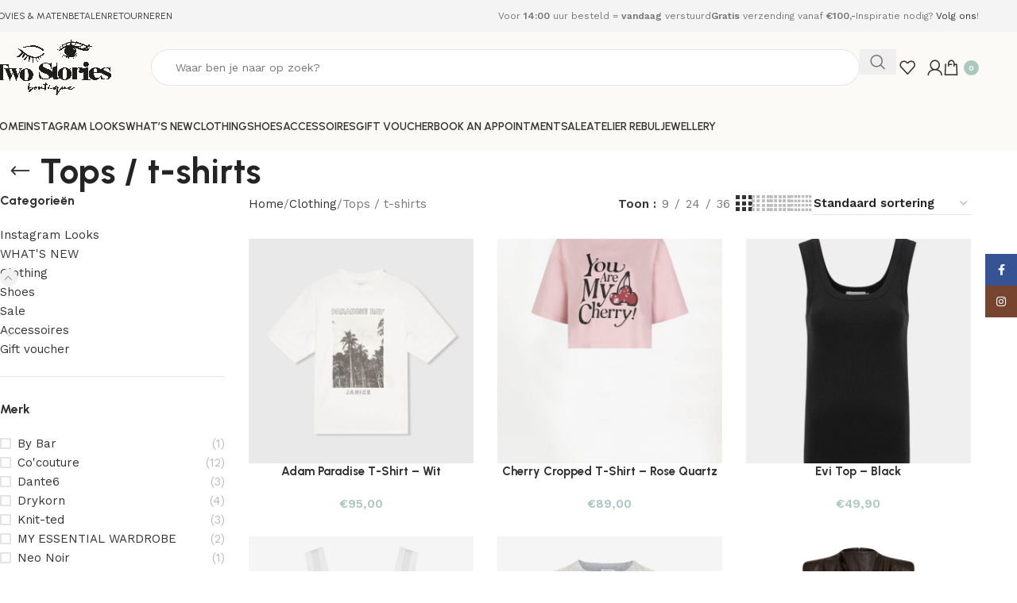

--- FILE ---
content_type: text/html; charset=UTF-8
request_url: https://twostoriesboutique.nl/product-categorie/clothing/tops-t-shirts/
body_size: 62629
content:
<!DOCTYPE html>
<html lang="nl-NL">
<head>
	<meta charset="UTF-8">
	<link rel="profile" href="https://gmpg.org/xfn/11">
	<link rel="pingback" href="https://twostoriesboutique.nl/xmlrpc.php">

	<meta name='robots' content='index, follow, max-image-preview:large, max-snippet:-1, max-video-preview:-1' />
	<style>img:is([sizes="auto" i], [sizes^="auto," i]) { contain-intrinsic-size: 3000px 1500px }</style>
	
<!-- Google Tag Manager for WordPress by gtm4wp.com -->
<script data-cfasync="false" data-pagespeed-no-defer>
	var gtm4wp_datalayer_name = "dataLayer";
	var dataLayer = dataLayer || [];
	const gtm4wp_use_sku_instead = false;
	const gtm4wp_currency = 'EUR';
	const gtm4wp_product_per_impression = 10;
	const gtm4wp_clear_ecommerce = false;
	const gtm4wp_datalayer_max_timeout = 2000;
</script>
<!-- End Google Tag Manager for WordPress by gtm4wp.com --><script>window._wca = window._wca || [];</script>

	<!-- This site is optimized with the Yoast SEO plugin v26.4 - https://yoast.com/wordpress/plugins/seo/ -->
	<title>Tops / t-shirts | Two Stories Boutique</title>
	<link rel="canonical" href="https://twostoriesboutique.nl/product-categorie/clothing/tops-t-shirts/" />
	<link rel="next" href="https://twostoriesboutique.nl/product-categorie/clothing/tops-t-shirts/page/2/" />
	<meta property="og:locale" content="nl_NL" />
	<meta property="og:type" content="article" />
	<meta property="og:title" content="Tops / t-shirts | Two Stories Boutique" />
	<meta property="og:url" content="https://twostoriesboutique.nl/product-categorie/clothing/tops-t-shirts/" />
	<meta property="og:site_name" content="Two Stories Boutique" />
	<meta name="twitter:card" content="summary_large_image" />
	<script type="application/ld+json" class="yoast-schema-graph">{"@context":"https://schema.org","@graph":[{"@type":"CollectionPage","@id":"https://twostoriesboutique.nl/product-categorie/clothing/tops-t-shirts/","url":"https://twostoriesboutique.nl/product-categorie/clothing/tops-t-shirts/","name":"Tops / t-shirts | Two Stories Boutique","isPartOf":{"@id":"https://twostoriesboutique.nl/#website"},"primaryImageOfPage":{"@id":"https://twostoriesboutique.nl/product-categorie/clothing/tops-t-shirts/#primaryimage"},"image":{"@id":"https://twostoriesboutique.nl/product-categorie/clothing/tops-t-shirts/#primaryimage"},"thumbnailUrl":"https://twostoriesboutique.nl/wp-content/uploads/2026/01/wit-dames-shirt-katoen-adam-paradise-janice-00.jpg","breadcrumb":{"@id":"https://twostoriesboutique.nl/product-categorie/clothing/tops-t-shirts/#breadcrumb"},"inLanguage":"nl-NL"},{"@type":"ImageObject","inLanguage":"nl-NL","@id":"https://twostoriesboutique.nl/product-categorie/clothing/tops-t-shirts/#primaryimage","url":"https://twostoriesboutique.nl/wp-content/uploads/2026/01/wit-dames-shirt-katoen-adam-paradise-janice-00.jpg","contentUrl":"https://twostoriesboutique.nl/wp-content/uploads/2026/01/wit-dames-shirt-katoen-adam-paradise-janice-00.jpg","width":1333,"height":2000},{"@type":"BreadcrumbList","@id":"https://twostoriesboutique.nl/product-categorie/clothing/tops-t-shirts/#breadcrumb","itemListElement":[{"@type":"ListItem","position":1,"name":"Home","item":"https://twostoriesboutique.nl/"},{"@type":"ListItem","position":2,"name":"Clothing","item":"https://twostoriesboutique.nl/product-categorie/clothing/"},{"@type":"ListItem","position":3,"name":"Tops / t-shirts"}]},{"@type":"WebSite","@id":"https://twostoriesboutique.nl/#website","url":"https://twostoriesboutique.nl/","name":"Two Stories Boutique","description":"Stijlvolle, vrouwelijke en stoere kleding met een chique twist.","potentialAction":[{"@type":"SearchAction","target":{"@type":"EntryPoint","urlTemplate":"https://twostoriesboutique.nl/?s={search_term_string}"},"query-input":{"@type":"PropertyValueSpecification","valueRequired":true,"valueName":"search_term_string"}}],"inLanguage":"nl-NL"}]}</script>
	<!-- / Yoast SEO plugin. -->


<script type='application/javascript'  id='pys-version-script'>console.log('PixelYourSite Free version 11.1.4');</script>
<link rel='dns-prefetch' href='//stats.wp.com' />
<link rel='dns-prefetch' href='//fonts.googleapis.com' />
<link rel='preconnect' href='//c0.wp.com' />
<link rel="alternate" type="application/rss+xml" title="Two Stories Boutique &raquo; feed" href="https://twostoriesboutique.nl/feed/" />
<link rel="alternate" type="application/rss+xml" title="Two Stories Boutique &raquo; reacties feed" href="https://twostoriesboutique.nl/comments/feed/" />
<link rel="alternate" type="application/rss+xml" title="Two Stories Boutique &raquo; Tops / t-shirts Categorie feed" href="https://twostoriesboutique.nl/product-categorie/clothing/tops-t-shirts/feed/" />
		<!-- This site uses the Google Analytics by MonsterInsights plugin v9.10.0 - Using Analytics tracking - https://www.monsterinsights.com/ -->
							<script src="//www.googletagmanager.com/gtag/js?id=G-RCRPTSEDSS"  data-cfasync="false" data-wpfc-render="false" type="text/javascript" async></script>
			<script data-cfasync="false" data-wpfc-render="false" type="text/javascript">
				var mi_version = '9.10.0';
				var mi_track_user = true;
				var mi_no_track_reason = '';
								var MonsterInsightsDefaultLocations = {"page_location":"https:\/\/twostoriesboutique.nl\/product-categorie\/clothing\/tops-t-shirts\/"};
								if ( typeof MonsterInsightsPrivacyGuardFilter === 'function' ) {
					var MonsterInsightsLocations = (typeof MonsterInsightsExcludeQuery === 'object') ? MonsterInsightsPrivacyGuardFilter( MonsterInsightsExcludeQuery ) : MonsterInsightsPrivacyGuardFilter( MonsterInsightsDefaultLocations );
				} else {
					var MonsterInsightsLocations = (typeof MonsterInsightsExcludeQuery === 'object') ? MonsterInsightsExcludeQuery : MonsterInsightsDefaultLocations;
				}

								var disableStrs = [
										'ga-disable-G-RCRPTSEDSS',
									];

				/* Function to detect opted out users */
				function __gtagTrackerIsOptedOut() {
					for (var index = 0; index < disableStrs.length; index++) {
						if (document.cookie.indexOf(disableStrs[index] + '=true') > -1) {
							return true;
						}
					}

					return false;
				}

				/* Disable tracking if the opt-out cookie exists. */
				if (__gtagTrackerIsOptedOut()) {
					for (var index = 0; index < disableStrs.length; index++) {
						window[disableStrs[index]] = true;
					}
				}

				/* Opt-out function */
				function __gtagTrackerOptout() {
					for (var index = 0; index < disableStrs.length; index++) {
						document.cookie = disableStrs[index] + '=true; expires=Thu, 31 Dec 2099 23:59:59 UTC; path=/';
						window[disableStrs[index]] = true;
					}
				}

				if ('undefined' === typeof gaOptout) {
					function gaOptout() {
						__gtagTrackerOptout();
					}
				}
								window.dataLayer = window.dataLayer || [];

				window.MonsterInsightsDualTracker = {
					helpers: {},
					trackers: {},
				};
				if (mi_track_user) {
					function __gtagDataLayer() {
						dataLayer.push(arguments);
					}

					function __gtagTracker(type, name, parameters) {
						if (!parameters) {
							parameters = {};
						}

						if (parameters.send_to) {
							__gtagDataLayer.apply(null, arguments);
							return;
						}

						if (type === 'event') {
														parameters.send_to = monsterinsights_frontend.v4_id;
							var hookName = name;
							if (typeof parameters['event_category'] !== 'undefined') {
								hookName = parameters['event_category'] + ':' + name;
							}

							if (typeof MonsterInsightsDualTracker.trackers[hookName] !== 'undefined') {
								MonsterInsightsDualTracker.trackers[hookName](parameters);
							} else {
								__gtagDataLayer('event', name, parameters);
							}
							
						} else {
							__gtagDataLayer.apply(null, arguments);
						}
					}

					__gtagTracker('js', new Date());
					__gtagTracker('set', {
						'developer_id.dZGIzZG': true,
											});
					if ( MonsterInsightsLocations.page_location ) {
						__gtagTracker('set', MonsterInsightsLocations);
					}
										__gtagTracker('config', 'G-RCRPTSEDSS', {"forceSSL":"true","link_attribution":"true"} );
										window.gtag = __gtagTracker;										(function () {
						/* https://developers.google.com/analytics/devguides/collection/analyticsjs/ */
						/* ga and __gaTracker compatibility shim. */
						var noopfn = function () {
							return null;
						};
						var newtracker = function () {
							return new Tracker();
						};
						var Tracker = function () {
							return null;
						};
						var p = Tracker.prototype;
						p.get = noopfn;
						p.set = noopfn;
						p.send = function () {
							var args = Array.prototype.slice.call(arguments);
							args.unshift('send');
							__gaTracker.apply(null, args);
						};
						var __gaTracker = function () {
							var len = arguments.length;
							if (len === 0) {
								return;
							}
							var f = arguments[len - 1];
							if (typeof f !== 'object' || f === null || typeof f.hitCallback !== 'function') {
								if ('send' === arguments[0]) {
									var hitConverted, hitObject = false, action;
									if ('event' === arguments[1]) {
										if ('undefined' !== typeof arguments[3]) {
											hitObject = {
												'eventAction': arguments[3],
												'eventCategory': arguments[2],
												'eventLabel': arguments[4],
												'value': arguments[5] ? arguments[5] : 1,
											}
										}
									}
									if ('pageview' === arguments[1]) {
										if ('undefined' !== typeof arguments[2]) {
											hitObject = {
												'eventAction': 'page_view',
												'page_path': arguments[2],
											}
										}
									}
									if (typeof arguments[2] === 'object') {
										hitObject = arguments[2];
									}
									if (typeof arguments[5] === 'object') {
										Object.assign(hitObject, arguments[5]);
									}
									if ('undefined' !== typeof arguments[1].hitType) {
										hitObject = arguments[1];
										if ('pageview' === hitObject.hitType) {
											hitObject.eventAction = 'page_view';
										}
									}
									if (hitObject) {
										action = 'timing' === arguments[1].hitType ? 'timing_complete' : hitObject.eventAction;
										hitConverted = mapArgs(hitObject);
										__gtagTracker('event', action, hitConverted);
									}
								}
								return;
							}

							function mapArgs(args) {
								var arg, hit = {};
								var gaMap = {
									'eventCategory': 'event_category',
									'eventAction': 'event_action',
									'eventLabel': 'event_label',
									'eventValue': 'event_value',
									'nonInteraction': 'non_interaction',
									'timingCategory': 'event_category',
									'timingVar': 'name',
									'timingValue': 'value',
									'timingLabel': 'event_label',
									'page': 'page_path',
									'location': 'page_location',
									'title': 'page_title',
									'referrer' : 'page_referrer',
								};
								for (arg in args) {
																		if (!(!args.hasOwnProperty(arg) || !gaMap.hasOwnProperty(arg))) {
										hit[gaMap[arg]] = args[arg];
									} else {
										hit[arg] = args[arg];
									}
								}
								return hit;
							}

							try {
								f.hitCallback();
							} catch (ex) {
							}
						};
						__gaTracker.create = newtracker;
						__gaTracker.getByName = newtracker;
						__gaTracker.getAll = function () {
							return [];
						};
						__gaTracker.remove = noopfn;
						__gaTracker.loaded = true;
						window['__gaTracker'] = __gaTracker;
					})();
									} else {
										console.log("");
					(function () {
						function __gtagTracker() {
							return null;
						}

						window['__gtagTracker'] = __gtagTracker;
						window['gtag'] = __gtagTracker;
					})();
									}
			</script>
							<!-- / Google Analytics by MonsterInsights -->
		<link rel='stylesheet' id='berocket_products_label_style-css' href='https://twostoriesboutique.nl/wp-content/plugins/advanced-product-labels-for-woocommerce/css/frontend.css?ver=3.3.3' type='text/css' media='all' />
<style id='berocket_products_label_style-inline-css' type='text/css'>

        .berocket_better_labels:before,
        .berocket_better_labels:after {
            clear: both;
            content: " ";
            display: block;
        }
        .berocket_better_labels.berocket_better_labels_image {
            position: absolute!important;
            top: 0px!important;
            bottom: 0px!important;
            left: 0px!important;
            right: 0px!important;
            pointer-events: none;
        }
        .berocket_better_labels.berocket_better_labels_image * {
            pointer-events: none;
        }
        .berocket_better_labels.berocket_better_labels_image img,
        .berocket_better_labels.berocket_better_labels_image .fa,
        .berocket_better_labels.berocket_better_labels_image .berocket_color_label,
        .berocket_better_labels.berocket_better_labels_image .berocket_image_background,
        .berocket_better_labels .berocket_better_labels_line .br_alabel,
        .berocket_better_labels .berocket_better_labels_line .br_alabel span {
            pointer-events: all;
        }
        .berocket_better_labels .berocket_color_label,
        .br_alabel .berocket_color_label {
            width: 100%;
            height: 100%;
            display: block;
        }
        .berocket_better_labels .berocket_better_labels_position_left {
            text-align:left;
            float: left;
            clear: left;
        }
        .berocket_better_labels .berocket_better_labels_position_center {
            text-align:center;
        }
        .berocket_better_labels .berocket_better_labels_position_right {
            text-align:right;
            float: right;
            clear: right;
        }
        .berocket_better_labels.berocket_better_labels_label {
            clear: both
        }
        .berocket_better_labels .berocket_better_labels_line {
            line-height: 1px;
        }
        .berocket_better_labels.berocket_better_labels_label .berocket_better_labels_line {
            clear: none;
        }
        .berocket_better_labels .berocket_better_labels_position_left .berocket_better_labels_line {
            clear: left;
        }
        .berocket_better_labels .berocket_better_labels_position_right .berocket_better_labels_line {
            clear: right;
        }
        .berocket_better_labels .berocket_better_labels_line .br_alabel {
            display: inline-block;
            position: relative;
            top: 0!important;
            left: 0!important;
            right: 0!important;
            line-height: 1px;
        }.berocket_better_labels .berocket_better_labels_position {
                display: flex;
                flex-direction: column;
            }
            .berocket_better_labels .berocket_better_labels_position.berocket_better_labels_position_left {
                align-items: start;
            }
            .berocket_better_labels .berocket_better_labels_position.berocket_better_labels_position_right {
                align-items: end;
            }
            .rtl .berocket_better_labels .berocket_better_labels_position.berocket_better_labels_position_left {
                align-items: end;
            }
            .rtl .berocket_better_labels .berocket_better_labels_position.berocket_better_labels_position_right {
                align-items: start;
            }
            .berocket_better_labels .berocket_better_labels_position.berocket_better_labels_position_center {
                align-items: center;
            }
            .berocket_better_labels .berocket_better_labels_position .berocket_better_labels_inline {
                display: flex;
                align-items: start;
            }
</style>
<link rel='stylesheet' id='sbi_styles-css' href='https://twostoriesboutique.nl/wp-content/plugins/instagram-feed/css/sbi-styles.min.css?ver=6.10.0' type='text/css' media='all' />
<style id='getwooplugins-attribute-filter-style-inline-css' type='text/css'>
/*!
 * Variation Swatches for WooCommerce - PRO
 *
 * Author: Emran Ahmed ( emran.bd.08@gmail.com )
 * Date: 11/09/2025, 05:20:28 pm
 * Released under the GPLv3 license.
 */
.storepress-search-list-wrapper{display:flex;flex-direction:column;gap:1px}.storepress-components-search-control{margin-bottom:0!important;position:relative}.storepress-components-search-control input[type=search].storepress-components-search-control__input{background:#f0f0f0;border:none;border-radius:2px;box-shadow:0 0 0 transparent;display:block;font-family:-apple-system,BlinkMacSystemFont,Segoe UI,Roboto,Oxygen-Sans,Ubuntu,Cantarell,Helvetica Neue,sans-serif;font-size:16px;height:48px;line-height:normal;margin-left:0;margin-right:0;padding:16px 48px 16px 16px;transition:box-shadow .1s linear;width:100%}@media(prefers-reduced-motion:reduce){.storepress-components-search-control input[type=search].storepress-components-search-control__input{transition-delay:0s;transition-duration:0s}}@media(min-width:600px){.storepress-components-search-control input[type=search].storepress-components-search-control__input{font-size:13px;line-height:normal}}.storepress-components-search-control input[type=search].storepress-components-search-control__input:focus{border-color:var(--wp-admin-theme-color);box-shadow:0 0 0 .5px var(--wp-admin-theme-color);outline:2px solid transparent}.storepress-components-search-control input[type=search].storepress-components-search-control__input::-webkit-input-placeholder{color:rgba(30,30,30,.62)}.storepress-components-search-control input[type=search].storepress-components-search-control__input::-moz-placeholder{color:rgba(30,30,30,.62);opacity:1}.storepress-components-search-control input[type=search].storepress-components-search-control__input:-ms-input-placeholder{color:rgba(30,30,30,.62)}@media(min-width:600px){.storepress-components-search-control input[type=search].storepress-components-search-control__input{font-size:13px}}.storepress-components-search-control input[type=search].storepress-components-search-control__input:focus{background:#fff;box-shadow:inset 0 0 0 var(--wp-admin-border-width-focus) var(--wp-components-color-accent,var(--wp-admin-theme-color,#3858e9))}.storepress-components-search-control input[type=search].storepress-components-search-control__input::-moz-placeholder{color:#757575}.storepress-components-search-control input[type=search].storepress-components-search-control__input::placeholder{color:#757575}.storepress-components-search-control input[type=search].storepress-components-search-control__input::-webkit-search-cancel-button,.storepress-components-search-control input[type=search].storepress-components-search-control__input::-webkit-search-decoration,.storepress-components-search-control input[type=search].storepress-components-search-control__input::-webkit-search-results-button,.storepress-components-search-control input[type=search].storepress-components-search-control__input::-webkit-search-results-decoration{-webkit-appearance:none}.storepress-components-search-control__icon{align-items:center;bottom:0;display:flex;justify-content:center;position:absolute;right:12px;top:0;width:24px}.storepress-components-search-control__icon>svg{margin:8px 0}.storepress-components-search-control__input-wrapper{position:relative}.storepress-search-list-search-result-wrapper{border:1px solid #f0f0f0}.storepress-search-list-search-result-wrapper li,.storepress-search-list-search-result-wrapper ul{list-style:none;margin:0;padding:0}.storepress-search-list-search-result-wrapper ul{border:1px solid #f0f0f0;max-height:40vh;overflow:auto}.storepress-search-list-search-result-wrapper li{align-items:center;border-bottom:1px solid #f0f0f0;color:#2f2f2f;display:flex;font-family:-apple-system,BlinkMacSystemFont,Segoe UI,Roboto,Oxygen-Sans,Ubuntu,Cantarell,Helvetica Neue,sans-serif;font-size:13px;gap:5px;padding:8px}.storepress-search-list-search-result-wrapper li.selected,.storepress-search-list-search-result-wrapper li:hover{background-color:#f0f0f0}.storepress-search-list-search-result-wrapper li:last-child{border-bottom:none}.storepress-search-list-search-result-wrapper li input{height:20px;margin:0;padding:0;width:20px}.storepress-search-list-search-result-wrapper li input[type=radio]{-webkit-appearance:auto;box-shadow:none}.storepress-search-list-search-result-wrapper li input[type=radio]:before{display:none}.storepress-search-list-search-result-wrapper li .storepress-search-list-search-result-item{background-color:#fff}.storepress-search-list-search-result-wrapper li .storepress-search-list-search-result-item__label{cursor:pointer}.storepress-search-list-search-result-wrapper li .storepress-search-list-search-result-item__title{box-sizing:content-box;height:20px;padding:4px}.storepress-search-list-search-result-wrapper li .storepress-search-list-search-result-item__meta{background-color:#ddd;border-radius:5px;padding:4px}
.wp-block-getwooplugins-attribute-filter .filter-items{display:flex;flex-direction:column;float:none!important;gap:10px;margin:0;padding:0}.wp-block-getwooplugins-attribute-filter .filter-items li{list-style:none}.wp-block-getwooplugins-attribute-filter .filter-items.enabled-filter-display-limit-mode .filter-item:not(.selected):nth-child(n+10){display:none!important}.wp-block-getwooplugins-attribute-filter .filter-items.enabled-filter-display-limit-mode .filter-item-more{align-self:flex-end;display:flex}.wp-block-getwooplugins-attribute-filter.is-style-button .filter-items.enabled-filter-display-limit-mode .filter-item-more{align-items:center;align-self:auto}.wp-block-getwooplugins-attribute-filter .filter-item-more{display:none}.wp-block-getwooplugins-attribute-filter .filter-item{align-items:center;display:flex;flex-direction:row;gap:10px;justify-content:space-between}.wp-block-getwooplugins-attribute-filter .filter-item .item{border:2px solid #fff;box-shadow:var(--wvs-item-box-shadow,0 0 0 1px #a8a8a8);box-sizing:border-box;display:block;height:100%;transition:box-shadow .2s ease;width:100%}.wp-block-getwooplugins-attribute-filter .filter-item .item:hover{box-shadow:var(--wvs-hover-item-box-shadow,0 0 0 3px #ddd)}.wp-block-getwooplugins-attribute-filter .filter-item .text{display:inline-block;font-size:.875em}.wp-block-getwooplugins-attribute-filter .filter-item.style-squared .count,.wp-block-getwooplugins-attribute-filter .filter-item.style-squared .item{border-radius:3px}.wp-block-getwooplugins-attribute-filter .filter-item.style-rounded .item{border-radius:100%}.wp-block-getwooplugins-attribute-filter .filter-item.style-rounded .count{border-radius:12px}.wp-block-getwooplugins-attribute-filter .filter-item-wrapper{align-items:center;display:flex;gap:10px}.wp-block-getwooplugins-attribute-filter .filter-item-contents{display:flex;height:var(--wvs-archive-product-item-height,30px);justify-content:center;position:relative;width:var(--wvs-archive-product-item-width,30px)}.wp-block-getwooplugins-attribute-filter .filter-item .count{border:1px solid rgba(0,0,0,.102);color:#000;font-size:12px;line-height:10px;min-width:10px;padding:5px;text-align:center}.wp-block-getwooplugins-attribute-filter .filter-item-inner{width:100%}.wp-block-getwooplugins-attribute-filter .filter-item.selected{order:-1}.wp-block-getwooplugins-attribute-filter .filter-item.selected .item{box-shadow:var(--wvs-selected-item-box-shadow,0 0 0 2px #000)}.wp-block-getwooplugins-attribute-filter .filter-item.selected .filter-item-inner:before{background-image:var(--wvs-tick);background-position:50%;background-repeat:no-repeat;background-size:60%;content:" ";display:block;height:100%;position:absolute;width:100%}.wp-block-getwooplugins-attribute-filter .filter-item.selected .count{background:#000;border:1px solid #000;color:#fff}.wp-block-getwooplugins-attribute-filter.is-style-button .filter-items{flex-direction:row;flex-wrap:wrap}.wp-block-getwooplugins-attribute-filter.is-style-button .filter-item{border:1px solid rgba(0,0,0,.102);border-radius:3px;margin:0;padding:5px 8px 5px 5px}.wp-block-getwooplugins-attribute-filter.is-style-button .filter-item.style-rounded{border-radius:40px}.wp-block-getwooplugins-attribute-filter.is-style-button .filter-item.selected{border:1px solid #000}

</style>
<link rel='stylesheet' id='mediaelement-css' href='https://c0.wp.com/c/6.8.3/wp-includes/js/mediaelement/mediaelementplayer-legacy.min.css' type='text/css' media='all' />
<link rel='stylesheet' id='wp-mediaelement-css' href='https://c0.wp.com/c/6.8.3/wp-includes/js/mediaelement/wp-mediaelement.min.css' type='text/css' media='all' />
<style id='jetpack-sharing-buttons-style-inline-css' type='text/css'>
.jetpack-sharing-buttons__services-list{display:flex;flex-direction:row;flex-wrap:wrap;gap:0;list-style-type:none;margin:5px;padding:0}.jetpack-sharing-buttons__services-list.has-small-icon-size{font-size:12px}.jetpack-sharing-buttons__services-list.has-normal-icon-size{font-size:16px}.jetpack-sharing-buttons__services-list.has-large-icon-size{font-size:24px}.jetpack-sharing-buttons__services-list.has-huge-icon-size{font-size:36px}@media print{.jetpack-sharing-buttons__services-list{display:none!important}}.editor-styles-wrapper .wp-block-jetpack-sharing-buttons{gap:0;padding-inline-start:0}ul.jetpack-sharing-buttons__services-list.has-background{padding:1.25em 2.375em}
</style>
<style id='woocommerce-inline-inline-css' type='text/css'>
.woocommerce form .form-row .required { visibility: visible; }
</style>
<link rel='stylesheet' id='woo-variation-swatches-css' href='https://twostoriesboutique.nl/wp-content/plugins/woo-variation-swatches/assets/css/frontend.min.css?ver=1764578713' type='text/css' media='all' />
<style id='woo-variation-swatches-inline-css' type='text/css'>
:root {
--wvs-tick:url("data:image/svg+xml;utf8,%3Csvg filter='drop-shadow(0px 0px 2px rgb(0 0 0 / .8))' xmlns='http://www.w3.org/2000/svg'  viewBox='0 0 30 30'%3E%3Cpath fill='none' stroke='%23ffffff' stroke-linecap='round' stroke-linejoin='round' stroke-width='4' d='M4 16L11 23 27 7'/%3E%3C/svg%3E");

--wvs-cross:url("data:image/svg+xml;utf8,%3Csvg filter='drop-shadow(0px 0px 5px rgb(255 255 255 / .6))' xmlns='http://www.w3.org/2000/svg' width='72px' height='72px' viewBox='0 0 24 24'%3E%3Cpath fill='none' stroke='%23ff0000' stroke-linecap='round' stroke-width='0.6' d='M5 5L19 19M19 5L5 19'/%3E%3C/svg%3E");
--wvs-position:flex-start;
--wvs-single-product-large-item-width:40px;
--wvs-single-product-large-item-height:40px;
--wvs-single-product-large-item-font-size:16px;
--wvs-single-product-item-width:30px;
--wvs-single-product-item-height:30px;
--wvs-single-product-item-font-size:16px;
--wvs-archive-product-item-width:30px;
--wvs-archive-product-item-height:30px;
--wvs-archive-product-item-font-size:16px;
--wvs-tooltip-background-color:#333333;
--wvs-tooltip-text-color:#FFFFFF;
--wvs-item-box-shadow:0 0 0 1px #a8a8a8;
--wvs-item-background-color:#FFFFFF;
--wvs-item-text-color:#000000;
--wvs-hover-item-box-shadow:0 0 0 3px #DDDDDD;
--wvs-hover-item-background-color:#FFFFFF;
--wvs-hover-item-text-color:#000000;
--wvs-selected-item-box-shadow:0 0 0 2px #000000;
--wvs-selected-item-background-color:#FFFFFF;
--wvs-selected-item-text-color:#000000}
</style>
<link rel='stylesheet' id='mollie-applepaydirect-css' href='https://twostoriesboutique.nl/wp-content/plugins/mollie-payments-for-woocommerce/public/css/mollie-applepaydirect.min.css?ver=1764578700' type='text/css' media='screen' />
<link rel='stylesheet' id='postnl-fe-checkout-css' href='https://twostoriesboutique.nl/wp-content/plugins/woo-postnl/assets/css/fe-checkout.css?ver=5.8.1' type='text/css' media='all' />
<link rel='stylesheet' id='wc-pb-checkout-blocks-css' href='https://twostoriesboutique.nl/wp-content/plugins/woocommerce-product-bundles/assets/css/frontend/checkout-blocks.css?ver=8.5.1' type='text/css' media='all' />
<style id='wc-pb-checkout-blocks-inline-css' type='text/css'>
table.wc-block-cart-items .wc-block-cart-items__row.is-bundle__meta_hidden .wc-block-components-product-details__inclusief, .wc-block-components-order-summary-item.is-bundle__meta_hidden .wc-block-components-product-details__inclusief { display:none; } table.wc-block-cart-items .wc-block-cart-items__row.is-bundle .wc-block-components-product-details__inclusief .wc-block-components-product-details__name, .wc-block-components-order-summary-item.is-bundle .wc-block-components-product-details__inclusief .wc-block-components-product-details__name { display:block; margin-bottom: 0.5em } table.wc-block-cart-items .wc-block-cart-items__row.is-bundle .wc-block-components-product-details__inclusief:not(:first-of-type) .wc-block-components-product-details__name, .wc-block-components-order-summary-item.is-bundle .wc-block-components-product-details__inclusief:not(:first-of-type) .wc-block-components-product-details__name { display:none } table.wc-block-cart-items .wc-block-cart-items__row.is-bundle .wc-block-components-product-details__inclusief + li:not( .wc-block-components-product-details__inclusief ), .wc-block-components-order-summary-item.is-bundle .wc-block-components-product-details__inclusief + li:not( .wc-block-components-product-details__inclusief ) { margin-top:0.5em }
</style>
<link rel='stylesheet' id='wc-bundle-style-css' href='https://twostoriesboutique.nl/wp-content/plugins/woocommerce-product-bundles/assets/css/frontend/woocommerce.css?ver=8.5.1' type='text/css' media='all' />
<link rel='stylesheet' id='js_composer_front-css' href='https://twostoriesboutique.nl/wp-content/plugins/js_composer/assets/css/js_composer.min.css?ver=8.1' type='text/css' media='all' />
<link rel='stylesheet' id='wd-style-base-css' href='https://twostoriesboutique.nl/wp-content/themes/woodmart/css/parts/base.min.css?ver=8.2.3' type='text/css' media='all' />
<link rel='stylesheet' id='wd-helpers-wpb-elem-css' href='https://twostoriesboutique.nl/wp-content/themes/woodmart/css/parts/helpers-wpb-elem.min.css?ver=8.2.3' type='text/css' media='all' />
<link rel='stylesheet' id='wd-wpbakery-base-css' href='https://twostoriesboutique.nl/wp-content/themes/woodmart/css/parts/int-wpb-base.min.css?ver=8.2.3' type='text/css' media='all' />
<link rel='stylesheet' id='wd-wpbakery-base-deprecated-css' href='https://twostoriesboutique.nl/wp-content/themes/woodmart/css/parts/int-wpb-base-deprecated.min.css?ver=8.2.3' type='text/css' media='all' />
<link rel='stylesheet' id='wd-notices-fixed-css' href='https://twostoriesboutique.nl/wp-content/themes/woodmart/css/parts/woo-opt-sticky-notices-old.min.css?ver=8.2.3' type='text/css' media='all' />
<link rel='stylesheet' id='wd-woocommerce-base-css' href='https://twostoriesboutique.nl/wp-content/themes/woodmart/css/parts/woocommerce-base.min.css?ver=8.2.3' type='text/css' media='all' />
<link rel='stylesheet' id='wd-mod-star-rating-css' href='https://twostoriesboutique.nl/wp-content/themes/woodmart/css/parts/mod-star-rating.min.css?ver=8.2.3' type='text/css' media='all' />
<link rel='stylesheet' id='wd-woocommerce-block-notices-css' href='https://twostoriesboutique.nl/wp-content/themes/woodmart/css/parts/woo-mod-block-notices.min.css?ver=8.2.3' type='text/css' media='all' />
<link rel='stylesheet' id='wd-woo-opt-free-progress-bar-css' href='https://twostoriesboutique.nl/wp-content/themes/woodmart/css/parts/woo-opt-free-progress-bar.min.css?ver=8.2.3' type='text/css' media='all' />
<link rel='stylesheet' id='wd-woo-mod-progress-bar-css' href='https://twostoriesboutique.nl/wp-content/themes/woodmart/css/parts/woo-mod-progress-bar.min.css?ver=8.2.3' type='text/css' media='all' />
<link rel='stylesheet' id='wd-widget-active-filters-css' href='https://twostoriesboutique.nl/wp-content/themes/woodmart/css/parts/woo-widget-active-filters.min.css?ver=8.2.3' type='text/css' media='all' />
<link rel='stylesheet' id='wd-woo-shop-predefined-css' href='https://twostoriesboutique.nl/wp-content/themes/woodmart/css/parts/woo-shop-predefined.min.css?ver=8.2.3' type='text/css' media='all' />
<link rel='stylesheet' id='wd-woo-shop-el-products-per-page-css' href='https://twostoriesboutique.nl/wp-content/themes/woodmart/css/parts/woo-shop-el-products-per-page.min.css?ver=8.2.3' type='text/css' media='all' />
<link rel='stylesheet' id='wd-woo-shop-page-title-css' href='https://twostoriesboutique.nl/wp-content/themes/woodmart/css/parts/woo-shop-page-title.min.css?ver=8.2.3' type='text/css' media='all' />
<link rel='stylesheet' id='wd-woo-mod-shop-loop-head-css' href='https://twostoriesboutique.nl/wp-content/themes/woodmart/css/parts/woo-mod-shop-loop-head.min.css?ver=8.2.3' type='text/css' media='all' />
<link rel='stylesheet' id='wd-woo-shop-el-order-by-css' href='https://twostoriesboutique.nl/wp-content/themes/woodmart/css/parts/woo-shop-el-order-by.min.css?ver=8.2.3' type='text/css' media='all' />
<link rel='stylesheet' id='wd-woo-shop-el-products-view-css' href='https://twostoriesboutique.nl/wp-content/themes/woodmart/css/parts/woo-shop-el-products-view.min.css?ver=8.2.3' type='text/css' media='all' />
<link rel='stylesheet' id='wd-opt-form-underline-css' href='https://twostoriesboutique.nl/wp-content/themes/woodmart/css/parts/opt-form-underline.min.css?ver=8.2.3' type='text/css' media='all' />
<link rel='stylesheet' id='wd-wp-blocks-css' href='https://twostoriesboutique.nl/wp-content/themes/woodmart/css/parts/wp-blocks.min.css?ver=8.2.3' type='text/css' media='all' />
<link rel='stylesheet' id='wd-header-base-css' href='https://twostoriesboutique.nl/wp-content/themes/woodmart/css/parts/header-base.min.css?ver=8.2.3' type='text/css' media='all' />
<link rel='stylesheet' id='wd-mod-tools-css' href='https://twostoriesboutique.nl/wp-content/themes/woodmart/css/parts/mod-tools.min.css?ver=8.2.3' type='text/css' media='all' />
<link rel='stylesheet' id='wd-header-elements-base-css' href='https://twostoriesboutique.nl/wp-content/themes/woodmart/css/parts/header-el-base.min.css?ver=8.2.3' type='text/css' media='all' />
<link rel='stylesheet' id='wd-header-search-css' href='https://twostoriesboutique.nl/wp-content/themes/woodmart/css/parts/header-el-search.min.css?ver=8.2.3' type='text/css' media='all' />
<link rel='stylesheet' id='wd-header-search-form-css' href='https://twostoriesboutique.nl/wp-content/themes/woodmart/css/parts/header-el-search-form.min.css?ver=8.2.3' type='text/css' media='all' />
<link rel='stylesheet' id='wd-wd-search-form-css' href='https://twostoriesboutique.nl/wp-content/themes/woodmart/css/parts/wd-search-form.min.css?ver=8.2.3' type='text/css' media='all' />
<link rel='stylesheet' id='wd-wd-search-results-css' href='https://twostoriesboutique.nl/wp-content/themes/woodmart/css/parts/wd-search-results.min.css?ver=8.2.3' type='text/css' media='all' />
<link rel='stylesheet' id='wd-wd-search-dropdown-css' href='https://twostoriesboutique.nl/wp-content/themes/woodmart/css/parts/wd-search-dropdown.min.css?ver=8.2.3' type='text/css' media='all' />
<link rel='stylesheet' id='wd-header-my-account-dropdown-css' href='https://twostoriesboutique.nl/wp-content/themes/woodmart/css/parts/header-el-my-account-dropdown.min.css?ver=8.2.3' type='text/css' media='all' />
<link rel='stylesheet' id='wd-woo-mod-login-form-css' href='https://twostoriesboutique.nl/wp-content/themes/woodmart/css/parts/woo-mod-login-form.min.css?ver=8.2.3' type='text/css' media='all' />
<link rel='stylesheet' id='wd-header-my-account-css' href='https://twostoriesboutique.nl/wp-content/themes/woodmart/css/parts/header-el-my-account.min.css?ver=8.2.3' type='text/css' media='all' />
<link rel='stylesheet' id='wd-header-cart-side-css' href='https://twostoriesboutique.nl/wp-content/themes/woodmart/css/parts/header-el-cart-side.min.css?ver=8.2.3' type='text/css' media='all' />
<link rel='stylesheet' id='wd-woo-mod-quantity-css' href='https://twostoriesboutique.nl/wp-content/themes/woodmart/css/parts/woo-mod-quantity.min.css?ver=8.2.3' type='text/css' media='all' />
<link rel='stylesheet' id='wd-header-cart-css' href='https://twostoriesboutique.nl/wp-content/themes/woodmart/css/parts/header-el-cart.min.css?ver=8.2.3' type='text/css' media='all' />
<link rel='stylesheet' id='wd-widget-shopping-cart-css' href='https://twostoriesboutique.nl/wp-content/themes/woodmart/css/parts/woo-widget-shopping-cart.min.css?ver=8.2.3' type='text/css' media='all' />
<link rel='stylesheet' id='wd-widget-product-list-css' href='https://twostoriesboutique.nl/wp-content/themes/woodmart/css/parts/woo-widget-product-list.min.css?ver=8.2.3' type='text/css' media='all' />
<link rel='stylesheet' id='wd-header-mobile-nav-dropdown-css' href='https://twostoriesboutique.nl/wp-content/themes/woodmart/css/parts/header-el-mobile-nav-dropdown.min.css?ver=8.2.3' type='text/css' media='all' />
<link rel='stylesheet' id='wd-page-title-css' href='https://twostoriesboutique.nl/wp-content/themes/woodmart/css/parts/page-title.min.css?ver=8.2.3' type='text/css' media='all' />
<link rel='stylesheet' id='wd-off-canvas-sidebar-css' href='https://twostoriesboutique.nl/wp-content/themes/woodmart/css/parts/opt-off-canvas-sidebar.min.css?ver=8.2.3' type='text/css' media='all' />
<link rel='stylesheet' id='wd-widget-product-cat-css' href='https://twostoriesboutique.nl/wp-content/themes/woodmart/css/parts/woo-widget-product-cat.min.css?ver=8.2.3' type='text/css' media='all' />
<link rel='stylesheet' id='wd-widget-layered-nav-stock-status-css' href='https://twostoriesboutique.nl/wp-content/themes/woodmart/css/parts/woo-widget-layered-nav-stock-status.min.css?ver=8.2.3' type='text/css' media='all' />
<link rel='stylesheet' id='wd-shop-filter-area-css' href='https://twostoriesboutique.nl/wp-content/themes/woodmart/css/parts/woo-shop-el-filters-area.min.css?ver=8.2.3' type='text/css' media='all' />
<link rel='stylesheet' id='wd-product-loop-css' href='https://twostoriesboutique.nl/wp-content/themes/woodmart/css/parts/woo-product-loop.min.css?ver=8.2.3' type='text/css' media='all' />
<link rel='stylesheet' id='wd-product-loop-quick-css' href='https://twostoriesboutique.nl/wp-content/themes/woodmart/css/parts/woo-product-loop-quick.min.css?ver=8.2.3' type='text/css' media='all' />
<link rel='stylesheet' id='wd-woo-mod-add-btn-replace-css' href='https://twostoriesboutique.nl/wp-content/themes/woodmart/css/parts/woo-mod-add-btn-replace.min.css?ver=8.2.3' type='text/css' media='all' />
<link rel='stylesheet' id='wd-categories-loop-center-css' href='https://twostoriesboutique.nl/wp-content/themes/woodmart/css/parts/woo-categories-loop-center-old.min.css?ver=8.2.3' type='text/css' media='all' />
<link rel='stylesheet' id='wd-woo-categories-loop-css' href='https://twostoriesboutique.nl/wp-content/themes/woodmart/css/parts/woo-categories-loop.min.css?ver=8.2.3' type='text/css' media='all' />
<link rel='stylesheet' id='wd-categories-loop-css' href='https://twostoriesboutique.nl/wp-content/themes/woodmart/css/parts/woo-categories-loop-old.min.css?ver=8.2.3' type='text/css' media='all' />
<link rel='stylesheet' id='wd-sticky-loader-css' href='https://twostoriesboutique.nl/wp-content/themes/woodmart/css/parts/mod-sticky-loader.min.css?ver=8.2.3' type='text/css' media='all' />
<link rel='stylesheet' id='wd-mfp-popup-css' href='https://twostoriesboutique.nl/wp-content/themes/woodmart/css/parts/lib-magnific-popup.min.css?ver=8.2.3' type='text/css' media='all' />
<link rel='stylesheet' id='wd-footer-base-css' href='https://twostoriesboutique.nl/wp-content/themes/woodmart/css/parts/footer-base.min.css?ver=8.2.3' type='text/css' media='all' />
<link rel='stylesheet' id='wd-social-icons-css' href='https://twostoriesboutique.nl/wp-content/themes/woodmart/css/parts/el-social-icons.min.css?ver=8.2.3' type='text/css' media='all' />
<link rel='stylesheet' id='wd-social-icons-styles-css' href='https://twostoriesboutique.nl/wp-content/themes/woodmart/css/parts/el-social-styles.min.css?ver=8.2.3' type='text/css' media='all' />
<link rel='stylesheet' id='wd-scroll-top-css' href='https://twostoriesboutique.nl/wp-content/themes/woodmart/css/parts/opt-scrolltotop.min.css?ver=8.2.3' type='text/css' media='all' />
<link rel='stylesheet' id='wd-sticky-social-buttons-css' href='https://twostoriesboutique.nl/wp-content/themes/woodmart/css/parts/opt-sticky-social.min.css?ver=8.2.3' type='text/css' media='all' />
<link rel='stylesheet' id='wd-shop-off-canvas-sidebar-css' href='https://twostoriesboutique.nl/wp-content/themes/woodmart/css/parts/opt-shop-off-canvas-sidebar.min.css?ver=8.2.3' type='text/css' media='all' />
<link rel='stylesheet' id='xts-style-header_841375-css' href='https://twostoriesboutique.nl/wp-content/uploads/2025/06/xts-header_841375-1751301491.css?ver=8.2.3' type='text/css' media='all' />
<link rel='stylesheet' id='xts-style-theme_settings_default-css' href='https://twostoriesboutique.nl/wp-content/uploads/2025/09/xts-theme_settings_default-1758714560.css?ver=8.2.3' type='text/css' media='all' />
<link rel='stylesheet' id='xts-google-fonts-css' href='https://fonts.googleapis.com/css?family=Work+Sans%3A400%2C600%7CUrbanist%3A400%2C600%2C700%7CLato%3A400%2C700&#038;ver=8.2.3' type='text/css' media='all' />
<script type="text/javascript" src="https://c0.wp.com/c/6.8.3/wp-includes/js/jquery/jquery.min.js" id="jquery-core-js"></script>
<script type="text/javascript" src="https://c0.wp.com/c/6.8.3/wp-includes/js/jquery/jquery-migrate.min.js" id="jquery-migrate-js"></script>
<script type="text/javascript" src="https://twostoriesboutique.nl/wp-content/plugins/google-analytics-for-wordpress/assets/js/frontend-gtag.min.js?ver=9.10.0" id="monsterinsights-frontend-script-js" async="async" data-wp-strategy="async"></script>
<script data-cfasync="false" data-wpfc-render="false" type="text/javascript" id='monsterinsights-frontend-script-js-extra'>/* <![CDATA[ */
var monsterinsights_frontend = {"js_events_tracking":"true","download_extensions":"doc,pdf,ppt,zip,xls,docx,pptx,xlsx","inbound_paths":"[{\"path\":\"\\\/go\\\/\",\"label\":\"affiliate\"},{\"path\":\"\\\/recommend\\\/\",\"label\":\"affiliate\"}]","home_url":"https:\/\/twostoriesboutique.nl","hash_tracking":"false","v4_id":"G-RCRPTSEDSS"};/* ]]> */
</script>
<script type="text/javascript" src="https://c0.wp.com/p/woocommerce/10.3.7/assets/js/jquery-blockui/jquery.blockUI.min.js" id="wc-jquery-blockui-js" data-wp-strategy="defer"></script>
<script type="text/javascript" id="wc-add-to-cart-js-extra">
/* <![CDATA[ */
var wc_add_to_cart_params = {"ajax_url":"\/wp-admin\/admin-ajax.php","wc_ajax_url":"\/?wc-ajax=%%endpoint%%","i18n_view_cart":"Bekijk winkelwagen","cart_url":"https:\/\/twostoriesboutique.nl\/winkelmand\/","is_cart":"","cart_redirect_after_add":"no"};
/* ]]> */
</script>
<script type="text/javascript" src="https://c0.wp.com/p/woocommerce/10.3.7/assets/js/frontend/add-to-cart.min.js" id="wc-add-to-cart-js" data-wp-strategy="defer"></script>
<script type="text/javascript" src="https://c0.wp.com/p/woocommerce/10.3.7/assets/js/js-cookie/js.cookie.min.js" id="wc-js-cookie-js" defer="defer" data-wp-strategy="defer"></script>
<script type="text/javascript" id="woocommerce-js-extra">
/* <![CDATA[ */
var woocommerce_params = {"ajax_url":"\/wp-admin\/admin-ajax.php","wc_ajax_url":"\/?wc-ajax=%%endpoint%%","i18n_password_show":"Wachtwoord weergeven","i18n_password_hide":"Wachtwoord verbergen"};
/* ]]> */
</script>
<script type="text/javascript" src="https://c0.wp.com/p/woocommerce/10.3.7/assets/js/frontend/woocommerce.min.js" id="woocommerce-js" defer="defer" data-wp-strategy="defer"></script>
<script type="text/javascript" src="https://twostoriesboutique.nl/wp-content/plugins/js_composer/assets/js/vendors/woocommerce-add-to-cart.js?ver=8.1" id="vc_woocommerce-add-to-cart-js-js"></script>
<script type="text/javascript" src="https://stats.wp.com/s-202605.js" id="woocommerce-analytics-js" defer="defer" data-wp-strategy="defer"></script>
<script type="text/javascript" src="https://twostoriesboutique.nl/wp-content/plugins/pixelyoursite/dist/scripts/jquery.bind-first-0.2.3.min.js?ver=0.2.3" id="jquery-bind-first-js"></script>
<script type="text/javascript" src="https://twostoriesboutique.nl/wp-content/plugins/pixelyoursite/dist/scripts/js.cookie-2.1.3.min.js?ver=2.1.3" id="js-cookie-pys-js"></script>
<script type="text/javascript" src="https://twostoriesboutique.nl/wp-content/plugins/pixelyoursite/dist/scripts/tld.min.js?ver=2.3.1" id="js-tld-js"></script>
<script type="text/javascript" id="pys-js-extra">
/* <![CDATA[ */
var pysOptions = {"staticEvents":{"facebook":{"woo_view_category":[{"delay":0,"type":"static","name":"ViewCategory","pixelIds":["1884128068457374"],"eventID":"91a8b5f7-1611-42b0-b729-aa56d941e7cb","params":{"content_type":"product","content_category":"Clothing","content_name":"Tops \/ t-shirts","content_ids":["55809","55803","55797","55816","56208"],"page_title":"Tops \/ t-shirts","post_type":"product_cat","post_id":95,"plugin":"PixelYourSite","user_role":"guest","event_url":"twostoriesboutique.nl\/product-categorie\/clothing\/tops-t-shirts\/"},"e_id":"woo_view_category","ids":[],"hasTimeWindow":false,"timeWindow":0,"woo_order":"","edd_order":""}],"init_event":[{"delay":0,"type":"static","ajaxFire":false,"name":"PageView","pixelIds":["1884128068457374"],"eventID":"694b9a18-c67b-4631-b7af-f4e7ae7f1221","params":{"page_title":"Tops \/ t-shirts","post_type":"product_cat","post_id":95,"plugin":"PixelYourSite","user_role":"guest","event_url":"twostoriesboutique.nl\/product-categorie\/clothing\/tops-t-shirts\/"},"e_id":"init_event","ids":[],"hasTimeWindow":false,"timeWindow":0,"woo_order":"","edd_order":""}]}},"dynamicEvents":[],"triggerEvents":[],"triggerEventTypes":[],"facebook":{"pixelIds":["1884128068457374"],"advancedMatching":[],"advancedMatchingEnabled":false,"removeMetadata":false,"wooVariableAsSimple":false,"serverApiEnabled":false,"wooCRSendFromServer":false,"send_external_id":null,"enabled_medical":false,"do_not_track_medical_param":["event_url","post_title","page_title","landing_page","content_name","categories","category_name","tags"],"meta_ldu":false},"debug":"","siteUrl":"https:\/\/twostoriesboutique.nl","ajaxUrl":"https:\/\/twostoriesboutique.nl\/wp-admin\/admin-ajax.php","ajax_event":"51157d3579","enable_remove_download_url_param":"1","cookie_duration":"7","last_visit_duration":"60","enable_success_send_form":"","ajaxForServerEvent":"1","ajaxForServerStaticEvent":"1","useSendBeacon":"1","send_external_id":"1","external_id_expire":"180","track_cookie_for_subdomains":"1","google_consent_mode":"1","gdpr":{"ajax_enabled":false,"all_disabled_by_api":false,"facebook_disabled_by_api":false,"analytics_disabled_by_api":false,"google_ads_disabled_by_api":false,"pinterest_disabled_by_api":false,"bing_disabled_by_api":false,"reddit_disabled_by_api":false,"externalID_disabled_by_api":false,"facebook_prior_consent_enabled":true,"analytics_prior_consent_enabled":true,"google_ads_prior_consent_enabled":null,"pinterest_prior_consent_enabled":true,"bing_prior_consent_enabled":true,"cookiebot_integration_enabled":false,"cookiebot_facebook_consent_category":"marketing","cookiebot_analytics_consent_category":"statistics","cookiebot_tiktok_consent_category":"marketing","cookiebot_google_ads_consent_category":"marketing","cookiebot_pinterest_consent_category":"marketing","cookiebot_bing_consent_category":"marketing","consent_magic_integration_enabled":false,"real_cookie_banner_integration_enabled":false,"cookie_notice_integration_enabled":false,"cookie_law_info_integration_enabled":false,"analytics_storage":{"enabled":true,"value":"granted","filter":false},"ad_storage":{"enabled":true,"value":"granted","filter":false},"ad_user_data":{"enabled":true,"value":"granted","filter":false},"ad_personalization":{"enabled":true,"value":"granted","filter":false}},"cookie":{"disabled_all_cookie":false,"disabled_start_session_cookie":false,"disabled_advanced_form_data_cookie":false,"disabled_landing_page_cookie":false,"disabled_first_visit_cookie":false,"disabled_trafficsource_cookie":false,"disabled_utmTerms_cookie":false,"disabled_utmId_cookie":false},"tracking_analytics":{"TrafficSource":"direct","TrafficLanding":"undefined","TrafficUtms":[],"TrafficUtmsId":[]},"GATags":{"ga_datalayer_type":"default","ga_datalayer_name":"dataLayerPYS"},"woo":{"enabled":true,"enabled_save_data_to_orders":true,"addToCartOnButtonEnabled":true,"addToCartOnButtonValueEnabled":true,"addToCartOnButtonValueOption":"price","singleProductId":null,"removeFromCartSelector":"form.woocommerce-cart-form .remove","addToCartCatchMethod":"add_cart_hook","is_order_received_page":false,"containOrderId":false},"edd":{"enabled":false},"cache_bypass":"1769414677"};
/* ]]> */
</script>
<script type="text/javascript" src="https://twostoriesboutique.nl/wp-content/plugins/pixelyoursite/dist/scripts/public.js?ver=11.1.4" id="pys-js"></script>
<script type="text/javascript" src="https://twostoriesboutique.nl/wp-content/themes/woodmart/js/libs/device.min.js?ver=8.2.3" id="wd-device-library-js"></script>
<script type="text/javascript" src="https://twostoriesboutique.nl/wp-content/themes/woodmart/js/scripts/global/scrollBar.min.js?ver=8.2.3" id="wd-scrollbar-js"></script>
<script></script><link rel="https://api.w.org/" href="https://twostoriesboutique.nl/wp-json/" /><link rel="alternate" title="JSON" type="application/json" href="https://twostoriesboutique.nl/wp-json/wp/v2/product_cat/95" /><link rel="EditURI" type="application/rsd+xml" title="RSD" href="https://twostoriesboutique.nl/xmlrpc.php?rsd" />
<meta name="generator" content="WordPress 6.8.3" />
<meta name="generator" content="WooCommerce 10.3.7" />
<style>.product .images {position: relative;}</style><!-- HFCM by 99 Robots - Snippet # 1: Facebook verificatie -->
<meta name="facebook-domain-verification" content="xilj84d7iqc4yfct3fmev2i5etj77n" />
<!-- /end HFCM by 99 Robots -->
	<style>img#wpstats{display:none}</style>
		
<!-- Google Tag Manager for WordPress by gtm4wp.com -->
<!-- GTM Container placement set to off -->
<script data-cfasync="false" data-pagespeed-no-defer>
	var dataLayer_content = {"pagePostType":"product","pagePostType2":"tax-product","pageCategory":[]};
	dataLayer.push( dataLayer_content );
</script>
<script data-cfasync="false" data-pagespeed-no-defer>
	console.warn && console.warn("[GTM4WP] Google Tag Manager container code placement set to OFF !!!");
	console.warn && console.warn("[GTM4WP] Data layer codes are active but GTM container must be loaded using custom coding !!!");
</script>
<!-- End Google Tag Manager for WordPress by gtm4wp.com -->					<meta name="viewport" content="width=device-width, initial-scale=1.0, maximum-scale=1.0, user-scalable=no">
										<noscript><style>.woocommerce-product-gallery{ opacity: 1 !important; }</style></noscript>
	<meta name="generator" content="Powered by WPBakery Page Builder - drag and drop page builder for WordPress."/>
<link rel="icon" href="https://twostoriesboutique.nl/wp-content/uploads/2020/09/cropped-favicon-32x32.png" sizes="32x32" />
<link rel="icon" href="https://twostoriesboutique.nl/wp-content/uploads/2020/09/cropped-favicon-192x192.png" sizes="192x192" />
<link rel="apple-touch-icon" href="https://twostoriesboutique.nl/wp-content/uploads/2020/09/cropped-favicon-180x180.png" />
<meta name="msapplication-TileImage" content="https://twostoriesboutique.nl/wp-content/uploads/2020/09/cropped-favicon-270x270.png" />
<style>
		
		</style><noscript><style> .wpb_animate_when_almost_visible { opacity: 1; }</style></noscript><style id="yellow-pencil">
/*
	The following CSS codes are created by the YellowPencil plugin.
	https://yellowpencil.waspthemes.com/
*/
@media (max-width:576px){.pagination-pagination .product-labels span{font-size:9px !important;}}
</style></head>

<body data-rsssl=1 class="archive tax-product_cat term-tops-t-shirts term-95 wp-theme-woodmart theme-woodmart non-logged-in woocommerce woocommerce-page woocommerce-no-js woo-variation-swatches wvs-behavior-blur wvs-theme-woodmart wvs-show-label wvs-tooltip wrapper-full-width form-style-underlined  categories-accordion-on woodmart-archive-shop woodmart-ajax-shop-on notifications-sticky wpb-js-composer js-comp-ver-8.1 vc_responsive">
			<script type="text/javascript" id="wd-flicker-fix">// Flicker fix.</script>	
	
	<div class="wd-page-wrapper website-wrapper">
									<header class="whb-header whb-header_841375 whb-sticky-shadow whb-scroll-slide whb-sticky-real whb-hide-on-scroll">
					<div class="whb-main-header">
	
<div class="whb-row whb-top-bar whb-not-sticky-row whb-with-bg whb-without-border whb-color-dark whb-flex-flex-middle">
	<div class="container">
		<div class="whb-flex-row whb-top-bar-inner">
			<div class="whb-column whb-col-left whb-column5 whb-visible-lg">
	
<div class="wd-header-nav wd-header-secondary-nav whb-1q9ogs033cnhwv2hp2vg text-left" role="navigation" aria-label="Secondary navigation">
	<ul id="menu-top-bar-menu-links" class="menu wd-nav wd-nav-secondary wd-style-default wd-gap-s"><li id="menu-item-33354" class="menu-item menu-item-type-post_type menu-item-object-page menu-item-33354 item-level-0 menu-simple-dropdown wd-event-hover" ><a href="https://twostoriesboutique.nl/advies-maten/" class="woodmart-nav-link"><span class="nav-link-text">Advies &amp; maten</span></a></li>
<li id="menu-item-33355" class="menu-item menu-item-type-post_type menu-item-object-page menu-item-33355 item-level-0 menu-simple-dropdown wd-event-hover" ><a href="https://twostoriesboutique.nl/betalen/" class="woodmart-nav-link"><span class="nav-link-text">Betalen</span></a></li>
<li id="menu-item-33357" class="menu-item menu-item-type-post_type menu-item-object-page menu-item-33357 item-level-0 menu-simple-dropdown wd-event-hover" ><a href="https://twostoriesboutique.nl/retourneren/" class="woodmart-nav-link"><span class="nav-link-text">Retourneren</span></a></li>
</ul></div>
</div>
<div class="whb-column whb-col-center whb-column6 whb-visible-lg whb-empty-column">
	</div>
<div class="whb-column whb-col-right whb-column7 whb-visible-lg">
	
<div class="wd-header-text reset-last-child whb-anjlson7h7fvbyorlubk">Voor <strong>14:00</strong> uur besteld = <strong>vandaag</strong> verstuurd</div>

<div class="wd-header-text reset-last-child whb-rnjph6ac0270wlfxumbe"><div class="box-icon-wrapper box-with-icon box-icon-simple">
<div class="info-box-icon"><strong>Gratis</strong> verzending vanaf <strong>€100,-</strong></div>
</div></div>

<div class="wd-header-text reset-last-child whb-r1gdg4f0x9xdukmkmv10"><div class="box-icon-wrapper box-with-icon box-icon-simple">
<div class="info-box-icon">Inspiratie nodig? <a href="https://instagram.com/twostories" target="_blank" rel="noopener">Volg ons</a>!</div>
</div></div>
</div>
<div class="whb-column whb-col-mobile whb-column_mobile1 whb-hidden-lg">
	
<div class="wd-header-text reset-last-child whb-cud0ewnx61nuuxmms2a0"><p style="text-align: center;">Voor <strong>14:00</strong> uur besteld =  <strong>vandaag </strong>verzonden
&amp; <strong>gratis</strong> verzending vanaf <strong>€100,-</strong></p></div>
</div>
		</div>
	</div>
</div>

<div class="whb-row whb-general-header whb-sticky-row whb-with-bg whb-without-border whb-color-dark whb-flex-flex-middle">
	<div class="container">
		<div class="whb-flex-row whb-general-header-inner">
			<div class="whb-column whb-col-left whb-column8 whb-visible-lg">
	<div class="site-logo whb-zho4q0oy989b0dgm1wmz wd-switch-logo">
	<a href="https://twostoriesboutique.nl/" class="wd-logo wd-main-logo" rel="home" aria-label="Site logo">
		<img src="https://twostoriesboutique.nl/wp-content/uploads/2020/10/logo.png" alt="Two Stories Boutique" style="max-width: 150px;" loading="lazy" />	</a>
					<a href="https://twostoriesboutique.nl/" class="wd-logo wd-sticky-logo" rel="home">
			<img src="https://twostoriesboutique.nl/wp-content/uploads/2020/10/logo.png" alt="Two Stories Boutique" style="max-width: 150px;" />		</a>
	</div>
</div>
<div class="whb-column whb-col-center whb-column9 whb-visible-lg">
	
<div class="whb-space-element whb-mrx31jleo42wbarooafm " style="width:50px;"></div>
<div class="wd-search-form  wd-header-search-form wd-display-form whb-byuwf52twgalsziyn4o8">

<form role="search" method="get" class="searchform  wd-style-default woodmart-ajax-search" action="https://twostoriesboutique.nl/"  data-thumbnail="1" data-price="1" data-post_type="product" data-count="20" data-sku="0" data-symbols_count="3" data-include_cat_search="no" autocomplete="off">
	<input type="text" class="s" placeholder="   Waar ben je naar op zoek?" value="" name="s" aria-label="Search" title="   Waar ben je naar op zoek?" required/>
	<input type="hidden" name="post_type" value="product">

	<span class="wd-clear-search wd-hide"></span>

	
	<button type="submit" class="searchsubmit">
		<span>
			Search		</span>
			</button>
</form>

	<div class="wd-search-results-wrapper">
		<div class="wd-search-results wd-dropdown-results wd-dropdown wd-scroll">
			<div class="wd-scroll-content">
				
				
							</div>
		</div>
	</div>

</div>

<div class="whb-space-element whb-axxh92wwbezkszigiirc " style="width:50px;"></div>
</div>
<div class="whb-column whb-col-right whb-column10 whb-visible-lg">
	
<div class="wd-header-wishlist wd-tools-element wd-style-icon wd-with-count wd-design-2 whb-nw21oy429cnh9rmrxd2s" title="My Wishlist">
	<a href="https://twostoriesboutique.nl/verlanglijst/" title="Wishlist products">
		
			<span class="wd-tools-icon">
				
									<span class="wd-tools-count">
						0					</span>
							</span>

			<span class="wd-tools-text">
				Wishlist			</span>

			</a>
</div>
<div class="wd-header-my-account wd-tools-element wd-event-hover wd-design-1 wd-account-style-icon whb-g8wwwjd00t47vm5sdbla">
			<a href="https://twostoriesboutique.nl/account/" title="My account">
			
				<span class="wd-tools-icon">
									</span>
				<span class="wd-tools-text">
				Login / Register			</span>

					</a>

		
					<div class="wd-dropdown wd-dropdown-register">
						<div class="login-dropdown-inner woocommerce">
							<span class="wd-heading"><span class="title">Sign in</span><a class="create-account-link" href="https://twostoriesboutique.nl/account/?action=register">Create an Account</a></span>
										<form id="customer_login" method="post" class="login woocommerce-form woocommerce-form-login
						" action="https://twostoriesboutique.nl/account/" 			>

				
				
				<p class="woocommerce-FormRow woocommerce-FormRow--wide form-row form-row-wide form-row-username">
					<label for="username">Gebruikersnaam of e-mailadres&nbsp;<span class="required" aria-hidden="true">*</span><span class="screen-reader-text">Vereist</span></label>
					<input type="text" class="woocommerce-Input woocommerce-Input--text input-text" name="username" id="username" autocomplete="username" value="" />				</p>
				<p class="woocommerce-FormRow woocommerce-FormRow--wide form-row form-row-wide form-row-password">
					<label for="password">Password&nbsp;<span class="required" aria-hidden="true">*</span><span class="screen-reader-text">Vereist</span></label>
					<input class="woocommerce-Input woocommerce-Input--text input-text" type="password" name="password" id="password" autocomplete="current-password" />
				</p>

				
				<p class="form-row">
					<input type="hidden" id="woocommerce-login-nonce" name="woocommerce-login-nonce" value="b5f6ffe1dd" /><input type="hidden" name="_wp_http_referer" value="/product-categorie/clothing/tops-t-shirts/" />										<button type="submit" class="button woocommerce-button woocommerce-form-login__submit" name="login" value="Log in">Log in</button>
				</p>

				<p class="login-form-footer">
					<a href="https://twostoriesboutique.nl/account/lost-password/" class="woocommerce-LostPassword lost_password">Lost your password?</a>
					<label class="woocommerce-form__label woocommerce-form__label-for-checkbox woocommerce-form-login__rememberme">
						<input class="woocommerce-form__input woocommerce-form__input-checkbox" name="rememberme" type="checkbox" value="forever" title="Remember me" aria-label="Remember me" /> <span>Remember me</span>
					</label>
				</p>

				
							</form>

		
						</div>
					</div>
					</div>

<div class="wd-header-cart wd-tools-element wd-design-4 cart-widget-opener whb-wuxqjzzoophihrrirots">
	<a href="https://twostoriesboutique.nl/winkelmand/" title="Winkelmand">
		
			<span class="wd-tools-icon wd-icon-alt">
															<span class="wd-cart-number wd-tools-count">0 <span>items</span></span>
									</span>
			<span class="wd-tools-text">
				
										<span class="wd-cart-subtotal"><span class="woocommerce-Price-amount amount"><bdi><span class="woocommerce-Price-currencySymbol">&euro;</span>0,00</bdi></span></span>
					</span>

			</a>
	</div>
</div>
<div class="whb-column whb-mobile-left whb-column_mobile2 whb-hidden-lg">
	<div class="wd-tools-element wd-header-mobile-nav wd-style-icon wd-design-1 whb-bzsfvy4irdgki8uavwcl">
	<a href="#" rel="nofollow" aria-label="Open mobile menu">
		
		<span class="wd-tools-icon">
					</span>

		<span class="wd-tools-text">Menu</span>

			</a>
</div><div class="wd-header-search wd-tools-element wd-header-search-mobile wd-design-1 wd-style-icon wd-display-icon whb-9q5h5xyf7ayv076zabih">
	<a href="#" rel="nofollow noopener" aria-label="Search">
		
			<span class="wd-tools-icon">
							</span>

			<span class="wd-tools-text">
				Search			</span>

			</a>

	</div>
</div>
<div class="whb-column whb-mobile-center whb-column_mobile3 whb-hidden-lg">
	<div class="site-logo whb-2g4nsfb44ztr6i1xc61g wd-switch-logo">
	<a href="https://twostoriesboutique.nl/" class="wd-logo wd-main-logo" rel="home" aria-label="Site logo">
		<img src="https://twostoriesboutique.nl/wp-content/uploads/2020/10/logo.png" alt="Two Stories Boutique" style="max-width: 150px;" loading="lazy" />	</a>
					<a href="https://twostoriesboutique.nl/" class="wd-logo wd-sticky-logo" rel="home">
			<img src="https://twostoriesboutique.nl/wp-content/uploads/2020/10/logo.png" alt="Two Stories Boutique" style="max-width: 150px;" />		</a>
	</div>
</div>
<div class="whb-column whb-mobile-right whb-column_mobile4 whb-hidden-lg">
	
<div class="wd-header-cart wd-tools-element wd-design-1 cart-widget-opener whb-vbchjj91jzgzh98m5vzl">
	<a href="https://twostoriesboutique.nl/winkelmand/" title="Winkelmand">
		
			<span class="wd-tools-icon wd-icon-alt">
											</span>
			<span class="wd-tools-text">
											<span class="wd-cart-number wd-tools-count">0 <span>items</span></span>
						
									<span class="subtotal-divider">/</span>
										<span class="wd-cart-subtotal"><span class="woocommerce-Price-amount amount"><bdi><span class="woocommerce-Price-currencySymbol">&euro;</span>0,00</bdi></span></span>
					</span>

			</a>
	</div>
</div>
		</div>
	</div>
</div>

<div class="whb-row whb-header-bottom whb-sticky-row whb-with-bg whb-without-border whb-color-dark whb-hidden-mobile whb-flex-flex-middle">
	<div class="container">
		<div class="whb-flex-row whb-header-bottom-inner">
			<div class="whb-column whb-col-left whb-column11 whb-visible-lg">
	<div class="wd-header-nav wd-header-main-nav text-center wd-design-1 whb-3qqbghki7t5k0xiyuayp" role="navigation" aria-label="Main navigation">
	<ul id="menu-hoofdmenu-1" class="menu wd-nav wd-nav-main wd-style-underline wd-gap-s"><li id="menu-item-7415" class="menu-item menu-item-type-post_type menu-item-object-page menu-item-home menu-item-7415 item-level-0 menu-simple-dropdown wd-event-hover" ><a href="https://twostoriesboutique.nl/" class="woodmart-nav-link"><span class="nav-link-text">Home</span></a></li>
<li id="menu-item-11970" class="menu-item menu-item-type-taxonomy menu-item-object-product_cat menu-item-11970 item-level-0 menu-simple-dropdown wd-event-hover" ><a href="https://twostoriesboutique.nl/product-categorie/get-the-look/" class="woodmart-nav-link"><span class="nav-link-text">Instagram Looks</span></a></li>
<li id="menu-item-7274" class="menu-item menu-item-type-taxonomy menu-item-object-product_cat menu-item-7274 item-level-0 menu-simple-dropdown wd-event-hover" ><a href="https://twostoriesboutique.nl/product-categorie/new-collection/" class="woodmart-nav-link"><span class="nav-link-text">WHAT&#8217;S NEW</span></a></li>
<li id="menu-item-7262" class="menu-item menu-item-type-taxonomy menu-item-object-product_cat current-product_cat-ancestor current-menu-ancestor current-menu-parent current-product_cat-parent menu-item-has-children menu-item-7262 item-level-0 menu-simple-dropdown wd-event-hover" ><a href="https://twostoriesboutique.nl/product-categorie/clothing/" class="woodmart-nav-link"><span class="nav-link-text">Clothing</span></a><div class="color-scheme-dark wd-design-default wd-dropdown-menu wd-dropdown"><div class="container wd-entry-content">
<ul class="wd-sub-menu color-scheme-dark">
	<li id="menu-item-23561" class="menu-item menu-item-type-taxonomy menu-item-object-product_cat menu-item-23561 item-level-1 wd-event-hover" ><a href="https://twostoriesboutique.nl/product-categorie/clothing/blazer/" class="woodmart-nav-link">Blazers</a></li>
	<li id="menu-item-7263" class="menu-item menu-item-type-taxonomy menu-item-object-product_cat menu-item-7263 item-level-1 wd-event-hover" ><a href="https://twostoriesboutique.nl/product-categorie/clothing/blouses/" class="woodmart-nav-link">Blouses</a></li>
	<li id="menu-item-7264" class="menu-item menu-item-type-taxonomy menu-item-object-product_cat menu-item-7264 item-level-1 wd-event-hover" ><a href="https://twostoriesboutique.nl/product-categorie/clothing/dresses/" class="woodmart-nav-link">Dresses</a></li>
	<li id="menu-item-7265" class="menu-item menu-item-type-taxonomy menu-item-object-product_cat menu-item-7265 item-level-1 wd-event-hover" ><a href="https://twostoriesboutique.nl/product-categorie/clothing/jackets/" class="woodmart-nav-link">Jackets</a></li>
	<li id="menu-item-7266" class="menu-item menu-item-type-taxonomy menu-item-object-product_cat menu-item-7266 item-level-1 wd-event-hover" ><a href="https://twostoriesboutique.nl/product-categorie/clothing/jeans/" class="woodmart-nav-link">Jeans</a></li>
	<li id="menu-item-7267" class="menu-item menu-item-type-taxonomy menu-item-object-product_cat menu-item-7267 item-level-1 wd-event-hover" ><a href="https://twostoriesboutique.nl/product-categorie/clothing/jumpsuits/" class="woodmart-nav-link">Jumpsuits</a></li>
	<li id="menu-item-7268" class="menu-item menu-item-type-taxonomy menu-item-object-product_cat menu-item-7268 item-level-1 wd-event-hover" ><a href="https://twostoriesboutique.nl/product-categorie/clothing/knitwear/" class="woodmart-nav-link">Knitwear</a></li>
	<li id="menu-item-7269" class="menu-item menu-item-type-taxonomy menu-item-object-product_cat menu-item-7269 item-level-1 wd-event-hover" ><a href="https://twostoriesboutique.nl/product-categorie/clothing/leather/" class="woodmart-nav-link">Leather</a></li>
	<li id="menu-item-7270" class="menu-item menu-item-type-taxonomy menu-item-object-product_cat menu-item-7270 item-level-1 wd-event-hover" ><a href="https://twostoriesboutique.nl/product-categorie/clothing/pants/" class="woodmart-nav-link">Pants</a></li>
	<li id="menu-item-44753" class="menu-item menu-item-type-taxonomy menu-item-object-product_cat menu-item-44753 item-level-1 wd-event-hover" ><a href="https://twostoriesboutique.nl/product-categorie/clothing/shorts/" class="woodmart-nav-link">Shorts</a></li>
	<li id="menu-item-7271" class="menu-item menu-item-type-taxonomy menu-item-object-product_cat menu-item-7271 item-level-1 wd-event-hover" ><a href="https://twostoriesboutique.nl/product-categorie/clothing/skirts/" class="woodmart-nav-link">Skirts</a></li>
	<li id="menu-item-51725" class="menu-item menu-item-type-taxonomy menu-item-object-product_cat menu-item-51725 item-level-1 wd-event-hover" ><a href="https://twostoriesboutique.nl/product-categorie/clothing/sportswear/" class="woodmart-nav-link">Sportswear</a></li>
	<li id="menu-item-17218" class="menu-item menu-item-type-taxonomy menu-item-object-product_cat menu-item-17218 item-level-1 wd-event-hover" ><a href="https://twostoriesboutique.nl/product-categorie/clothing/sweaters/" class="woodmart-nav-link">Sweaters</a></li>
	<li id="menu-item-7272" class="menu-item menu-item-type-taxonomy menu-item-object-product_cat current-menu-item menu-item-7272 item-level-1 wd-event-hover" ><a href="https://twostoriesboutique.nl/product-categorie/clothing/tops-t-shirts/" class="woodmart-nav-link">Tops / t-shirts</a></li>
</ul>
</div>
</div>
</li>
<li id="menu-item-31512" class="menu-item menu-item-type-taxonomy menu-item-object-product_cat menu-item-31512 item-level-0 menu-simple-dropdown wd-event-hover" ><a href="https://twostoriesboutique.nl/product-categorie/shoes-2/" class="woodmart-nav-link"><span class="nav-link-text">Shoes</span></a></li>
<li id="menu-item-7253" class="menu-item menu-item-type-taxonomy menu-item-object-product_cat menu-item-has-children menu-item-7253 item-level-0 menu-simple-dropdown wd-event-hover" ><a href="https://twostoriesboutique.nl/product-categorie/accessories/" class="woodmart-nav-link"><span class="nav-link-text">Accessoires</span></a><div class="color-scheme-dark wd-design-default wd-dropdown-menu wd-dropdown"><div class="container wd-entry-content">
<ul class="wd-sub-menu color-scheme-dark">
	<li id="menu-item-54131" class="menu-item menu-item-type-taxonomy menu-item-object-product_cat menu-item-54131 item-level-1 wd-event-hover" ><a href="https://twostoriesboutique.nl/product-categorie/accessories/atelier-rebul/" class="woodmart-nav-link">Atelier Rebul</a></li>
	<li id="menu-item-7261" class="menu-item menu-item-type-taxonomy menu-item-object-product_cat menu-item-7261 item-level-1 wd-event-hover" ><a href="https://twostoriesboutique.nl/product-categorie/accessories/bags/" class="woodmart-nav-link">Bags</a></li>
	<li id="menu-item-7259" class="menu-item menu-item-type-taxonomy menu-item-object-product_cat menu-item-7259 item-level-1 wd-event-hover" ><a href="https://twostoriesboutique.nl/product-categorie/accessories/belts/" class="woodmart-nav-link">Belts</a></li>
	<li id="menu-item-54132" class="menu-item menu-item-type-taxonomy menu-item-object-product_cat menu-item-54132 item-level-1 wd-event-hover" ><a href="https://twostoriesboutique.nl/product-categorie/accessories/jewellery/" class="woodmart-nav-link">Jewellery</a></li>
	<li id="menu-item-38229" class="menu-item menu-item-type-taxonomy menu-item-object-product_cat menu-item-38229 item-level-1 wd-event-hover" ><a href="https://twostoriesboutique.nl/product-categorie/accessories/scarfs/" class="woodmart-nav-link">Scarfs</a></li>
	<li id="menu-item-47559" class="menu-item menu-item-type-taxonomy menu-item-object-product_cat menu-item-47559 item-level-1 wd-event-hover" ><a href="https://twostoriesboutique.nl/product-categorie/accessories/caps/" class="woodmart-nav-link">Caps</a></li>
</ul>
</div>
</div>
</li>
<li id="menu-item-7273" class="menu-item menu-item-type-taxonomy menu-item-object-product_cat menu-item-7273 item-level-0 menu-simple-dropdown wd-event-hover" ><a href="https://twostoriesboutique.nl/product-categorie/gift-voucher/" class="woodmart-nav-link"><span class="nav-link-text">Gift voucher</span></a></li>
<li id="menu-item-37835" class="menu-item menu-item-type-post_type menu-item-object-page menu-item-37835 item-level-0 menu-simple-dropdown wd-event-hover" ><a href="https://twostoriesboutique.nl/styling-story/" class="woodmart-nav-link"><span class="nav-link-text">Book an Appointment</span></a></li>
<li id="menu-item-47250" class="menu-item menu-item-type-taxonomy menu-item-object-product_cat menu-item-47250 item-level-0 menu-simple-dropdown wd-event-hover" ><a href="https://twostoriesboutique.nl/product-categorie/sale/" class="woodmart-nav-link"><span class="nav-link-text">Sale</span></a></li>
<li id="menu-item-39996" class="menu-item menu-item-type-taxonomy menu-item-object-product_cat menu-item-39996 item-level-0 menu-simple-dropdown wd-event-hover" ><a href="https://twostoriesboutique.nl/product-categorie/accessories/atelier-rebul/" class="woodmart-nav-link"><span class="nav-link-text">Atelier Rebul</span></a></li>
<li id="menu-item-31513" class="menu-item menu-item-type-taxonomy menu-item-object-product_cat menu-item-31513 item-level-0 menu-simple-dropdown wd-event-hover" ><a href="https://twostoriesboutique.nl/product-categorie/accessories/jewellery/" class="woodmart-nav-link"><span class="nav-link-text">Jewellery</span></a></li>
</ul></div>
</div>
<div class="whb-column whb-col-center whb-column12 whb-visible-lg whb-empty-column">
	</div>
<div class="whb-column whb-col-right whb-column13 whb-visible-lg whb-empty-column">
	</div>
<div class="whb-column whb-col-mobile whb-column_mobile5 whb-hidden-lg whb-empty-column">
	</div>
		</div>
	</div>
</div>
</div>
				</header>
			
								<div class="wd-page-content main-page-wrapper">
		
									<div class="wd-page-title page-title  page-title-default title-size-small title-design-default color-scheme-default with-back-btn" style="">
					<div class="container">
						<div class="wd-title-wrapp">
																		<div class="wd-back-btn wd-action-btn wd-style-icon"><a href="#" rel="nofollow noopener" aria-label="Go back"></a></div>
									
															<h1 class="entry-title title">
									Tops / t-shirts								</h1>

																					</div>

											</div>
				</div>
						
		<main id="main-content" class="wd-content-layout content-layout-wrapper container wd-grid-g wd-sidebar-hidden-md-sm wd-sidebar-hidden-sm wd-builder-off" role="main" style="--wd-col-lg:12;--wd-gap-lg:30px;--wd-gap-sm:20px;">
				
	
<aside class="wd-sidebar sidebar-container wd-grid-col sidebar-left" style="--wd-col-lg:3;--wd-col-md:12;--wd-col-sm:12;">
			<div class="wd-heading">
			<div class="close-side-widget wd-action-btn wd-style-text wd-cross-icon">
				<a href="#" rel="nofollow noopener">Sluiten</a>
			</div>
		</div>
		<div class="widget-area">
				<div id="woocommerce_product_categories-1" class="wd-widget widget sidebar-widget woocommerce widget_product_categories"><h5 class="widget-title">Categorieën</h5><ul class="product-categories"><li class="cat-item cat-item-191"><a href="https://twostoriesboutique.nl/product-categorie/get-the-look/">Instagram Looks</a></li>
<li class="cat-item cat-item-15"><a href="https://twostoriesboutique.nl/product-categorie/new-collection/">WHAT'S NEW</a></li>
<li class="cat-item cat-item-88 cat-parent wd-active-parent current-cat-parent wd-current-active-parent"><a href="https://twostoriesboutique.nl/product-categorie/clothing/">Clothing</a><ul class='children'>
<li class="cat-item cat-item-340"><a href="https://twostoriesboutique.nl/product-categorie/clothing/blazer/">Blazers</a></li>
<li class="cat-item cat-item-90"><a href="https://twostoriesboutique.nl/product-categorie/clothing/blouses/">Blouses</a></li>
<li class="cat-item cat-item-94"><a href="https://twostoriesboutique.nl/product-categorie/clothing/dresses/">Dresses</a></li>
<li class="cat-item cat-item-96"><a href="https://twostoriesboutique.nl/product-categorie/clothing/jackets/">Jackets</a></li>
<li class="cat-item cat-item-92"><a href="https://twostoriesboutique.nl/product-categorie/clothing/jeans/">Jeans</a></li>
<li class="cat-item cat-item-97"><a href="https://twostoriesboutique.nl/product-categorie/clothing/jumpsuits/">Jumpsuits</a></li>
<li class="cat-item cat-item-89"><a href="https://twostoriesboutique.nl/product-categorie/clothing/knitwear/">Knitwear</a></li>
<li class="cat-item cat-item-98"><a href="https://twostoriesboutique.nl/product-categorie/clothing/leather/">Leather</a></li>
<li class="cat-item cat-item-91"><a href="https://twostoriesboutique.nl/product-categorie/clothing/pants/">Pants</a></li>
<li class="cat-item cat-item-93"><a href="https://twostoriesboutique.nl/product-categorie/clothing/skirts/">Skirts</a></li>
<li class="cat-item cat-item-173"><a href="https://twostoriesboutique.nl/product-categorie/clothing/sweaters/">Sweaters</a></li>
<li class="cat-item cat-item-95 current-cat wd-active"><a href="https://twostoriesboutique.nl/product-categorie/clothing/tops-t-shirts/">Tops / t-shirts</a></li>
</ul>
</li>
<li class="cat-item cat-item-355"><a href="https://twostoriesboutique.nl/product-categorie/shoes-2/">Shoes</a></li>
<li class="cat-item cat-item-389"><a href="https://twostoriesboutique.nl/product-categorie/sale/">Sale</a></li>
<li class="cat-item cat-item-99 cat-parent wd-active-parent"><a href="https://twostoriesboutique.nl/product-categorie/accessories/">Accessoires</a><ul class='children'>
<li class="cat-item cat-item-374"><a href="https://twostoriesboutique.nl/product-categorie/accessories/atelier-rebul/">Atelier Rebul</a></li>
<li class="cat-item cat-item-104"><a href="https://twostoriesboutique.nl/product-categorie/accessories/bags/">Bags</a></li>
<li class="cat-item cat-item-106"><a href="https://twostoriesboutique.nl/product-categorie/accessories/belts/">Belts</a></li>
<li class="cat-item cat-item-357"><a href="https://twostoriesboutique.nl/product-categorie/accessories/jewellery/">Jewellery</a></li>
<li class="cat-item cat-item-371"><a href="https://twostoriesboutique.nl/product-categorie/accessories/scarfs/">Scarfs</a></li>
<li class="cat-item cat-item-390"><a href="https://twostoriesboutique.nl/product-categorie/accessories/caps/">Caps</a></li>
</ul>
</li>
<li class="cat-item cat-item-112"><a href="https://twostoriesboutique.nl/product-categorie/gift-voucher/">Gift voucher</a></li>
</ul></div><div id="woocommerce_layered_nav-3" class="wd-widget widget sidebar-widget woocommerce widget_layered_nav woocommerce-widget-layered-nav"><h5 class="widget-title">Merk</h5><ul class="wvs-widget-layered-nav-list woocommerce-widget-layered-nav-list"><li class="wvs-widget-layered-nav-list__item woocommerce-widget-layered-nav-list__item wc-layered-nav-term "><a rel="nofollow" href="https://twostoriesboutique.nl/product-categorie/clothing/tops-t-shirts/?filter_merk=by-bar"><span class="text">By Bar</span></a> <span class="count">(1)</span></li><li class="wvs-widget-layered-nav-list__item woocommerce-widget-layered-nav-list__item wc-layered-nav-term "><a rel="nofollow" href="https://twostoriesboutique.nl/product-categorie/clothing/tops-t-shirts/?filter_merk=cocouture%c2%a7"><span class="text">Co&#039;couture</span></a> <span class="count">(12)</span></li><li class="wvs-widget-layered-nav-list__item woocommerce-widget-layered-nav-list__item wc-layered-nav-term "><a rel="nofollow" href="https://twostoriesboutique.nl/product-categorie/clothing/tops-t-shirts/?filter_merk=dante6"><span class="text">Dante6</span></a> <span class="count">(3)</span></li><li class="wvs-widget-layered-nav-list__item woocommerce-widget-layered-nav-list__item wc-layered-nav-term "><a rel="nofollow" href="https://twostoriesboutique.nl/product-categorie/clothing/tops-t-shirts/?filter_merk=drykorn"><span class="text">Drykorn</span></a> <span class="count">(4)</span></li><li class="wvs-widget-layered-nav-list__item woocommerce-widget-layered-nav-list__item wc-layered-nav-term "><a rel="nofollow" href="https://twostoriesboutique.nl/product-categorie/clothing/tops-t-shirts/?filter_merk=knit-ted"><span class="text">Knit-ted</span></a> <span class="count">(3)</span></li><li class="wvs-widget-layered-nav-list__item woocommerce-widget-layered-nav-list__item wc-layered-nav-term "><a rel="nofollow" href="https://twostoriesboutique.nl/product-categorie/clothing/tops-t-shirts/?filter_merk=my-essential-wardrobe"><span class="text">MY ESSENTIAL WARDROBE</span></a> <span class="count">(2)</span></li><li class="wvs-widget-layered-nav-list__item woocommerce-widget-layered-nav-list__item wc-layered-nav-term "><a rel="nofollow" href="https://twostoriesboutique.nl/product-categorie/clothing/tops-t-shirts/?filter_merk=neo-noir"><span class="text">Neo Noir</span></a> <span class="count">(1)</span></li><li class="wvs-widget-layered-nav-list__item woocommerce-widget-layered-nav-list__item wc-layered-nav-term "><a rel="nofollow" href="https://twostoriesboutique.nl/product-categorie/clothing/tops-t-shirts/?filter_merk=rosemunde"><span class="text">Rosemunde</span></a> <span class="count">(1)</span></li><li class="wvs-widget-layered-nav-list__item woocommerce-widget-layered-nav-list__item wc-layered-nav-term "><a rel="nofollow" href="https://twostoriesboutique.nl/product-categorie/clothing/tops-t-shirts/?filter_merk=aimee-the-label"><span class="text">AIMEE THE LABEL</span></a> <span class="count">(1)</span></li><li class="wvs-widget-layered-nav-list__item woocommerce-widget-layered-nav-list__item wc-layered-nav-term "><a rel="nofollow" href="https://twostoriesboutique.nl/product-categorie/clothing/tops-t-shirts/?filter_merk=haute-lamitie"><span class="text">HAUTE L&#039;AMITIE</span></a> <span class="count">(8)</span></li><li class="wvs-widget-layered-nav-list__item woocommerce-widget-layered-nav-list__item wc-layered-nav-term "><a rel="nofollow" href="https://twostoriesboutique.nl/product-categorie/clothing/tops-t-shirts/?filter_merk=janice"><span class="text">JANICE</span></a> <span class="count">(1)</span></li><li class="wvs-widget-layered-nav-list__item woocommerce-widget-layered-nav-list__item wc-layered-nav-term "><a rel="nofollow" href="https://twostoriesboutique.nl/product-categorie/clothing/tops-t-shirts/?filter_merk=seamless-basic"><span class="text">Seamless Basic</span></a> <span class="count">(5)</span></li></ul></div><div id="woocommerce_layered_nav-2" class="wd-widget widget sidebar-widget woocommerce widget_layered_nav woocommerce-widget-layered-nav"><h5 class="widget-title">Kleur</h5><ul class="wvs-widget-layered-nav-list woocommerce-widget-layered-nav-list"><li class="wvs-widget-layered-nav-list__item woocommerce-widget-layered-nav-list__item wc-layered-nav-term "><a rel="nofollow" href="https://twostoriesboutique.nl/product-categorie/clothing/tops-t-shirts/?filter_color=beige"><span class="text">Beige</span></a> <span class="count">(2)</span></li><li class="wvs-widget-layered-nav-list__item woocommerce-widget-layered-nav-list__item wc-layered-nav-term "><a rel="nofollow" href="https://twostoriesboutique.nl/product-categorie/clothing/tops-t-shirts/?filter_color=blauw"><span class="text">blauw</span></a> <span class="count">(2)</span></li><li class="wvs-widget-layered-nav-list__item woocommerce-widget-layered-nav-list__item wc-layered-nav-term "><a rel="nofollow" href="https://twostoriesboutique.nl/product-categorie/clothing/tops-t-shirts/?filter_color=bruin"><span class="text">Bruin</span></a> <span class="count">(9)</span></li><li class="wvs-widget-layered-nav-list__item woocommerce-widget-layered-nav-list__item wc-layered-nav-term "><a rel="nofollow" href="https://twostoriesboutique.nl/product-categorie/clothing/tops-t-shirts/?filter_color=grijs"><span class="text">Grijs</span></a> <span class="count">(3)</span></li><li class="wvs-widget-layered-nav-list__item woocommerce-widget-layered-nav-list__item wc-layered-nav-term "><a rel="nofollow" href="https://twostoriesboutique.nl/product-categorie/clothing/tops-t-shirts/?filter_color=groen"><span class="text">groen</span></a> <span class="count">(2)</span></li><li class="wvs-widget-layered-nav-list__item woocommerce-widget-layered-nav-list__item wc-layered-nav-term "><a rel="nofollow" href="https://twostoriesboutique.nl/product-categorie/clothing/tops-t-shirts/?filter_color=rood"><span class="text">rood</span></a> <span class="count">(3)</span></li><li class="wvs-widget-layered-nav-list__item woocommerce-widget-layered-nav-list__item wc-layered-nav-term "><a rel="nofollow" href="https://twostoriesboutique.nl/product-categorie/clothing/tops-t-shirts/?filter_color=roze"><span class="text">Roze</span></a> <span class="count">(1)</span></li><li class="wvs-widget-layered-nav-list__item woocommerce-widget-layered-nav-list__item wc-layered-nav-term "><a rel="nofollow" href="https://twostoriesboutique.nl/product-categorie/clothing/tops-t-shirts/?filter_color=wit"><span class="text">Wit</span></a> <span class="count">(8)</span></li><li class="wvs-widget-layered-nav-list__item woocommerce-widget-layered-nav-list__item wc-layered-nav-term "><a rel="nofollow" href="https://twostoriesboutique.nl/product-categorie/clothing/tops-t-shirts/?filter_color=zwart"><span class="text">Zwart</span></a> <span class="count">(18)</span></li></ul></div>			</div>
</aside>

<div class="wd-content-area site-content wd-grid-col" style="--wd-col-lg:9;--wd-col-md:12;--wd-col-sm:12;">
<div class="woocommerce-notices-wrapper"></div>


<div class="shop-loop-head">
	<div class="wd-shop-tools">
					<nav class="wd-breadcrumbs woocommerce-breadcrumb" aria-label="Breadcrumb">				<a href="https://twostoriesboutique.nl">
					Home				</a>
			<span class="wd-delimiter"></span>				<a href="https://twostoriesboutique.nl/product-categorie/clothing/" class="wd-last-link">
					Clothing				</a>
			<span class="wd-delimiter"></span>				<span class="wd-last">
					Tops / t-shirts				</span>
			</nav>		
		<p class="woocommerce-result-count" role="alert" aria-relevant="all" >
	Resultaat 1–15 van de 46 resultaten wordt getoond</p>
	</div>
	<div class="wd-shop-tools">
								<div class="wd-show-sidebar-btn wd-action-btn wd-style-text wd-burger-icon">
				<a href="#" rel="nofollow">Show sidebar</a>
			</div>
		
		<div class="wd-products-per-page">
			<span class="wd-label per-page-title">
				Toon			</span>

											<a rel="nofollow noopener" href="https://twostoriesboutique.nl/product-categorie/clothing/tops-t-shirts/?per_page=9" class="per-page-variation">
					<span>
						9					</span>
				</a>
				<span class="per-page-border"></span>
											<a rel="nofollow noopener" href="https://twostoriesboutique.nl/product-categorie/clothing/tops-t-shirts/?per_page=24" class="per-page-variation">
					<span>
						24					</span>
				</a>
				<span class="per-page-border"></span>
											<a rel="nofollow noopener" href="https://twostoriesboutique.nl/product-categorie/clothing/tops-t-shirts/?per_page=36" class="per-page-variation">
					<span>
						36					</span>
				</a>
				<span class="per-page-border"></span>
					</div>
				<div class="wd-products-shop-view products-view-grid">
			
												
										<a rel="nofollow noopener" href="https://twostoriesboutique.nl/product-categorie/clothing/tops-t-shirts/?shop_view=grid&#038;per_row=3" class="shop-view current-variation per-row-3" aria-label="Grid view 3"></a>
									
										<a rel="nofollow noopener" href="https://twostoriesboutique.nl/product-categorie/clothing/tops-t-shirts/?shop_view=grid&#038;per_row=4" class="shop-view per-row-4" aria-label="Grid view 4"></a>
									
										<a rel="nofollow noopener" href="https://twostoriesboutique.nl/product-categorie/clothing/tops-t-shirts/?shop_view=grid&#038;per_row=5" class="shop-view per-row-5" aria-label="Grid view 5"></a>
									
										<a rel="nofollow noopener" href="https://twostoriesboutique.nl/product-categorie/clothing/tops-t-shirts/?shop_view=grid&#038;per_row=6" class="shop-view per-row-6" aria-label="Grid view 6"></a>
									</div>
		<form class="woocommerce-ordering wd-style-underline wd-ordering-mb-icon" method="get">
			<select name="orderby" class="orderby" aria-label="Winkelbestelling">
							<option value="menu_order"  selected='selected'>Standaard sortering</option>
							<option value="popularity" >Sorteer op populariteit</option>
							<option value="rating" >Op gemiddelde waardering sorteren</option>
							<option value="date" >Sorteren op nieuwste</option>
							<option value="price" >Sorteer op prijs: laag naar hoog</option>
							<option value="price-desc" >Sorteer op prijs: hoog naar laag</option>
					</select>
		<input type="hidden" name="paged" value="1" />
			</form>
			</div>
</div>



			<div class="wd-products-element">			<div class="wd-sticky-loader wd-content-loader"><span class="wd-loader"></span></div>
		
<div class="products wd-products wd-grid-g grid-columns-3 elements-grid pagination-pagination" data-source="main_loop" data-min_price="" data-max_price="" data-columns="3" style="--wd-col-lg:3;--wd-col-md:3;--wd-col-sm:2;--wd-gap-lg:30px;--wd-gap-sm:10px;">

							
					
					<div class="wd-product wd-hover-quick wd-col product-grid-item product wvs-archive-product-wrapper type-product post-56208 status-publish instock product_cat-clothing product_cat-tops-t-shirts product_cat-new-collection has-post-thumbnail taxable shipping-taxable purchasable product-type-variable" data-loop="1" data-id="56208">
	
	
<div class="product-wrapper">
	<div class="product-element-top wd-quick-shop">
		<a href="https://twostoriesboutique.nl/product/adam-paradise-t-shirt-wit/" class="product-image-link" aria-label="Adam Paradise T-Shirt &#8211; Wit">
			<img width="600" height="600" src="https://twostoriesboutique.nl/wp-content/uploads/2026/01/wit-dames-shirt-katoen-adam-paradise-janice-00-600x600.jpg" class="attachment-woocommerce_thumbnail size-woocommerce_thumbnail wvs-archive-product-image" alt="" decoding="async" srcset="https://twostoriesboutique.nl/wp-content/uploads/2026/01/wit-dames-shirt-katoen-adam-paradise-janice-00-600x600.jpg 600w, https://twostoriesboutique.nl/wp-content/uploads/2026/01/wit-dames-shirt-katoen-adam-paradise-janice-00-150x150.jpg 150w, https://twostoriesboutique.nl/wp-content/uploads/2026/01/wit-dames-shirt-katoen-adam-paradise-janice-00-50x50.jpg 50w, https://twostoriesboutique.nl/wp-content/uploads/2026/01/wit-dames-shirt-katoen-adam-paradise-janice-00-100x100.jpg 100w" sizes="(max-width: 600px) 100vw, 600px" />		</a>

				<div class="wd-buttons wd-pos-r-t">
											<div class="quick-view wd-action-btn wd-style-icon wd-quick-view-icon">
			<a
				href="https://twostoriesboutique.nl/product/adam-paradise-t-shirt-wit/"
				class="open-quick-view quick-view-button"
				rel="nofollow"
				data-id="56208"
				>Quick view</a>
		</div>
								<div class="wd-wishlist-btn wd-action-btn wd-style-icon wd-wishlist-icon">
				<a class="" href="https://twostoriesboutique.nl/verlanglijst/" data-key="41f2f59ab2" data-product-id="56208" rel="nofollow" data-added-text="Browse Wishlist">
					<span>Add to wishlist</span>
				</a>
			</div>
				</div>

					<div class="wd-add-btn wd-add-btn-replace">
				
				<a href="https://twostoriesboutique.nl/product/adam-paradise-t-shirt-wit/" aria-describedby="woocommerce_loop_add_to_cart_link_describedby_56208" data-quantity="1" class="button product_type_variable add_to_cart_button add-to-cart-loop" data-product_id="56208" data-product_sku="" aria-label="Selecteer opties voor &ldquo;Adam Paradise T-Shirt - Wit&rdquo;" rel="nofollow"><span>Opties selecteren</span></a>	<span id="woocommerce_loop_add_to_cart_link_describedby_56208" class="screen-reader-text">
		Dit product heeft meerdere variaties. Deze optie kan gekozen worden op de productpagina	</span>
							</div>
			</div>
			<h3 class="wd-entities-title"><a href="https://twostoriesboutique.nl/product/adam-paradise-t-shirt-wit/">Adam Paradise T-Shirt &#8211; Wit</a></h3>
			
	<span class="price"><span class="woocommerce-Price-amount amount"><bdi><span class="woocommerce-Price-currencySymbol">&euro;</span>95,00</bdi></span></span>

	<span class="gtm4wp_productdata" style="display:none; visibility:hidden;" data-gtm4wp_product_data="{&quot;internal_id&quot;:56208,&quot;item_id&quot;:56208,&quot;item_name&quot;:&quot;Adam Paradise T-Shirt - Wit&quot;,&quot;sku&quot;:56208,&quot;price&quot;:95,&quot;stocklevel&quot;:null,&quot;stockstatus&quot;:&quot;instock&quot;,&quot;google_business_vertical&quot;:&quot;retail&quot;,&quot;item_category&quot;:&quot;Clothing&quot;,&quot;id&quot;:56208,&quot;productlink&quot;:&quot;https:\/\/twostoriesboutique.nl\/product\/adam-paradise-t-shirt-wit\/&quot;,&quot;item_list_name&quot;:&quot;Algemeen product lijst&quot;,&quot;index&quot;:2,&quot;product_type&quot;:&quot;variable&quot;,&quot;item_brand&quot;:&quot;&quot;}"></span>
	
		</div>
</div>

				
					
					<div class="wd-product wd-hover-quick wd-col product-grid-item product wvs-archive-product-wrapper type-product post-55816 status-publish instock product_cat-clothing product_cat-tops-t-shirts product_cat-new-collection has-post-thumbnail taxable shipping-taxable purchasable product-type-variable" data-loop="2" data-id="55816">
	
	
<div class="product-wrapper">
	<div class="product-element-top wd-quick-shop">
		<a href="https://twostoriesboutique.nl/product/cherry-cropped-t-shirt-rose-quartz/" class="product-image-link" aria-label="Cherry Cropped T-Shirt &#8211; Rose Quartz">
			<img width="600" height="600" src="https://twostoriesboutique.nl/wp-content/uploads/2026/01/254706_6160_D1_packshot_840-600x600.jpg" class="attachment-woocommerce_thumbnail size-woocommerce_thumbnail wvs-archive-product-image" alt="" decoding="async" srcset="https://twostoriesboutique.nl/wp-content/uploads/2026/01/254706_6160_D1_packshot_840-600x600.jpg 600w, https://twostoriesboutique.nl/wp-content/uploads/2026/01/254706_6160_D1_packshot_840-150x150.jpg 150w, https://twostoriesboutique.nl/wp-content/uploads/2026/01/254706_6160_D1_packshot_840-50x50.jpg 50w, https://twostoriesboutique.nl/wp-content/uploads/2026/01/254706_6160_D1_packshot_840-100x100.jpg 100w" sizes="(max-width: 600px) 100vw, 600px" />		</a>

					<div class="hover-img">
				<img width="600" height="600" src="https://twostoriesboutique.nl/wp-content/uploads/2026/01/254706_6160_D5_827-600x600.avif" class="attachment-woocommerce_thumbnail size-woocommerce_thumbnail wvs-archive-product-image" alt="" decoding="async" loading="lazy" srcset="https://twostoriesboutique.nl/wp-content/uploads/2026/01/254706_6160_D5_827-600x600.avif 600w, https://twostoriesboutique.nl/wp-content/uploads/2026/01/254706_6160_D5_827-150x150.avif 150w, https://twostoriesboutique.nl/wp-content/uploads/2026/01/254706_6160_D5_827-50x50.avif 50w, https://twostoriesboutique.nl/wp-content/uploads/2026/01/254706_6160_D5_827-100x100.avif 100w" sizes="auto, (max-width: 600px) 100vw, 600px" />			</div>
					<div class="wd-buttons wd-pos-r-t">
											<div class="quick-view wd-action-btn wd-style-icon wd-quick-view-icon">
			<a
				href="https://twostoriesboutique.nl/product/cherry-cropped-t-shirt-rose-quartz/"
				class="open-quick-view quick-view-button"
				rel="nofollow"
				data-id="55816"
				>Quick view</a>
		</div>
								<div class="wd-wishlist-btn wd-action-btn wd-style-icon wd-wishlist-icon">
				<a class="" href="https://twostoriesboutique.nl/verlanglijst/" data-key="41f2f59ab2" data-product-id="55816" rel="nofollow" data-added-text="Browse Wishlist">
					<span>Add to wishlist</span>
				</a>
			</div>
				</div>

					<div class="wd-add-btn wd-add-btn-replace">
				
				<a href="https://twostoriesboutique.nl/product/cherry-cropped-t-shirt-rose-quartz/" aria-describedby="woocommerce_loop_add_to_cart_link_describedby_55816" data-quantity="1" class="button product_type_variable add_to_cart_button add-to-cart-loop" data-product_id="55816" data-product_sku="" aria-label="Selecteer opties voor &ldquo;Cherry Cropped T-Shirt - Rose Quartz&rdquo;" rel="nofollow"><span>Opties selecteren</span></a>	<span id="woocommerce_loop_add_to_cart_link_describedby_55816" class="screen-reader-text">
		Dit product heeft meerdere variaties. Deze optie kan gekozen worden op de productpagina	</span>
							</div>
			</div>
			<h3 class="wd-entities-title"><a href="https://twostoriesboutique.nl/product/cherry-cropped-t-shirt-rose-quartz/">Cherry Cropped T-Shirt &#8211; Rose Quartz</a></h3>
			
	<span class="price"><span class="woocommerce-Price-amount amount"><bdi><span class="woocommerce-Price-currencySymbol">&euro;</span>89,00</bdi></span></span>

	<span class="gtm4wp_productdata" style="display:none; visibility:hidden;" data-gtm4wp_product_data="{&quot;internal_id&quot;:55816,&quot;item_id&quot;:55816,&quot;item_name&quot;:&quot;Cherry Cropped T-Shirt - Rose Quartz&quot;,&quot;sku&quot;:55816,&quot;price&quot;:89,&quot;stocklevel&quot;:null,&quot;stockstatus&quot;:&quot;instock&quot;,&quot;google_business_vertical&quot;:&quot;retail&quot;,&quot;item_category&quot;:&quot;WHAT&#039;S NEW&quot;,&quot;id&quot;:55816,&quot;productlink&quot;:&quot;https:\/\/twostoriesboutique.nl\/product\/cherry-cropped-t-shirt-rose-quartz\/&quot;,&quot;item_list_name&quot;:&quot;Algemeen product lijst&quot;,&quot;index&quot;:3,&quot;product_type&quot;:&quot;variable&quot;,&quot;item_brand&quot;:&quot;&quot;}"></span>
	
		</div>
</div>

				
					
					<div class="wd-product wd-hover-quick wd-col product-grid-item product wvs-archive-product-wrapper type-product post-55797 status-publish last instock product_cat-clothing product_cat-tops-t-shirts product_cat-new-collection has-post-thumbnail taxable shipping-taxable purchasable product-type-variable" data-loop="3" data-id="55797">
	
	
<div class="product-wrapper">
	<div class="product-element-top wd-quick-shop">
		<a href="https://twostoriesboutique.nl/product/evi-top-black/" class="product-image-link" aria-label="Evi Top &#8211; Black">
			<img width="600" height="600" src="https://twostoriesboutique.nl/wp-content/uploads/2026/01/111P009_900_1000_604-600x600.jpg" class="attachment-woocommerce_thumbnail size-woocommerce_thumbnail wvs-archive-product-image" alt="" decoding="async" loading="lazy" srcset="https://twostoriesboutique.nl/wp-content/uploads/2026/01/111P009_900_1000_604-600x600.jpg 600w, https://twostoriesboutique.nl/wp-content/uploads/2026/01/111P009_900_1000_604-150x150.jpg 150w, https://twostoriesboutique.nl/wp-content/uploads/2026/01/111P009_900_1000_604-50x50.jpg 50w, https://twostoriesboutique.nl/wp-content/uploads/2026/01/111P009_900_1000_604-100x100.jpg 100w" sizes="auto, (max-width: 600px) 100vw, 600px" />		</a>

				<div class="wd-buttons wd-pos-r-t">
											<div class="quick-view wd-action-btn wd-style-icon wd-quick-view-icon">
			<a
				href="https://twostoriesboutique.nl/product/evi-top-black/"
				class="open-quick-view quick-view-button"
				rel="nofollow"
				data-id="55797"
				>Quick view</a>
		</div>
								<div class="wd-wishlist-btn wd-action-btn wd-style-icon wd-wishlist-icon">
				<a class="" href="https://twostoriesboutique.nl/verlanglijst/" data-key="41f2f59ab2" data-product-id="55797" rel="nofollow" data-added-text="Browse Wishlist">
					<span>Add to wishlist</span>
				</a>
			</div>
				</div>

					<div class="wd-add-btn wd-add-btn-replace">
				
				<a href="https://twostoriesboutique.nl/product/evi-top-black/" aria-describedby="woocommerce_loop_add_to_cart_link_describedby_55797" data-quantity="1" class="button product_type_variable add_to_cart_button add-to-cart-loop" data-product_id="55797" data-product_sku="" aria-label="Selecteer opties voor &ldquo;Evi Top - Black&rdquo;" rel="nofollow"><span>Opties selecteren</span></a>	<span id="woocommerce_loop_add_to_cart_link_describedby_55797" class="screen-reader-text">
		Dit product heeft meerdere variaties. Deze optie kan gekozen worden op de productpagina	</span>
							</div>
			</div>
			<h3 class="wd-entities-title"><a href="https://twostoriesboutique.nl/product/evi-top-black/">Evi Top &#8211; Black</a></h3>
			
	<span class="price"><span class="woocommerce-Price-amount amount"><bdi><span class="woocommerce-Price-currencySymbol">&euro;</span>49,90</bdi></span></span>

	<span class="gtm4wp_productdata" style="display:none; visibility:hidden;" data-gtm4wp_product_data="{&quot;internal_id&quot;:55797,&quot;item_id&quot;:55797,&quot;item_name&quot;:&quot;Evi Top - Black&quot;,&quot;sku&quot;:55797,&quot;price&quot;:49.9,&quot;stocklevel&quot;:null,&quot;stockstatus&quot;:&quot;instock&quot;,&quot;google_business_vertical&quot;:&quot;retail&quot;,&quot;item_category&quot;:&quot;WHAT&#039;S NEW&quot;,&quot;id&quot;:55797,&quot;productlink&quot;:&quot;https:\/\/twostoriesboutique.nl\/product\/evi-top-black\/&quot;,&quot;item_list_name&quot;:&quot;Algemeen product lijst&quot;,&quot;index&quot;:4,&quot;product_type&quot;:&quot;variable&quot;,&quot;item_brand&quot;:&quot;&quot;}"></span>
	
		</div>
</div>

				
					
					<div class="wd-product wd-hover-quick wd-col product-grid-item product wvs-archive-product-wrapper type-product post-55803 status-publish first instock product_cat-clothing product_cat-tops-t-shirts product_cat-new-collection has-post-thumbnail taxable shipping-taxable purchasable product-type-variable" data-loop="4" data-id="55803">
	
	
<div class="product-wrapper">
	<div class="product-element-top wd-quick-shop">
		<a href="https://twostoriesboutique.nl/product/evi-top-white/" class="product-image-link" aria-label="Evi Top &#8211; White">
			<img width="600" height="600" src="https://twostoriesboutique.nl/wp-content/uploads/2026/01/261P170_100_9_175-600x600.jpg" class="attachment-woocommerce_thumbnail size-woocommerce_thumbnail wvs-archive-product-image" alt="" decoding="async" loading="lazy" srcset="https://twostoriesboutique.nl/wp-content/uploads/2026/01/261P170_100_9_175-600x600.jpg 600w, https://twostoriesboutique.nl/wp-content/uploads/2026/01/261P170_100_9_175-150x150.jpg 150w, https://twostoriesboutique.nl/wp-content/uploads/2026/01/261P170_100_9_175-50x50.jpg 50w, https://twostoriesboutique.nl/wp-content/uploads/2026/01/261P170_100_9_175-100x100.jpg 100w" sizes="auto, (max-width: 600px) 100vw, 600px" />		</a>

				<div class="wd-buttons wd-pos-r-t">
											<div class="quick-view wd-action-btn wd-style-icon wd-quick-view-icon">
			<a
				href="https://twostoriesboutique.nl/product/evi-top-white/"
				class="open-quick-view quick-view-button"
				rel="nofollow"
				data-id="55803"
				>Quick view</a>
		</div>
								<div class="wd-wishlist-btn wd-action-btn wd-style-icon wd-wishlist-icon">
				<a class="" href="https://twostoriesboutique.nl/verlanglijst/" data-key="41f2f59ab2" data-product-id="55803" rel="nofollow" data-added-text="Browse Wishlist">
					<span>Add to wishlist</span>
				</a>
			</div>
				</div>

					<div class="wd-add-btn wd-add-btn-replace">
				
				<a href="https://twostoriesboutique.nl/product/evi-top-white/" aria-describedby="woocommerce_loop_add_to_cart_link_describedby_55803" data-quantity="1" class="button product_type_variable add_to_cart_button add-to-cart-loop" data-product_id="55803" data-product_sku="" aria-label="Selecteer opties voor &ldquo;Evi Top - White&rdquo;" rel="nofollow"><span>Opties selecteren</span></a>	<span id="woocommerce_loop_add_to_cart_link_describedby_55803" class="screen-reader-text">
		Dit product heeft meerdere variaties. Deze optie kan gekozen worden op de productpagina	</span>
							</div>
			</div>
			<h3 class="wd-entities-title"><a href="https://twostoriesboutique.nl/product/evi-top-white/">Evi Top &#8211; White</a></h3>
			
	<span class="price"><span class="woocommerce-Price-amount amount"><bdi><span class="woocommerce-Price-currencySymbol">&euro;</span>49,90</bdi></span></span>

	<span class="gtm4wp_productdata" style="display:none; visibility:hidden;" data-gtm4wp_product_data="{&quot;internal_id&quot;:55803,&quot;item_id&quot;:55803,&quot;item_name&quot;:&quot;Evi Top - White&quot;,&quot;sku&quot;:55803,&quot;price&quot;:49.9,&quot;stocklevel&quot;:null,&quot;stockstatus&quot;:&quot;instock&quot;,&quot;google_business_vertical&quot;:&quot;retail&quot;,&quot;item_category&quot;:&quot;WHAT&#039;S NEW&quot;,&quot;id&quot;:55803,&quot;productlink&quot;:&quot;https:\/\/twostoriesboutique.nl\/product\/evi-top-white\/&quot;,&quot;item_list_name&quot;:&quot;Algemeen product lijst&quot;,&quot;index&quot;:5,&quot;product_type&quot;:&quot;variable&quot;,&quot;item_brand&quot;:&quot;&quot;}"></span>
	
		</div>
</div>

				
					
					<div class="wd-product wd-hover-quick wd-col product-grid-item product wvs-archive-product-wrapper type-product post-55809 status-publish instock product_cat-clothing product_cat-tops-t-shirts product_cat-new-collection has-post-thumbnail taxable shipping-taxable purchasable product-type-variable" data-loop="5" data-id="55809">
	
	
<div class="product-wrapper">
	<div class="product-element-top wd-quick-shop">
		<a href="https://twostoriesboutique.nl/product/fanes-t-shirt-grey-melange/" class="product-image-link" aria-label="Fanes T-Shirt &#8211; Grey Melange">
			<img width="600" height="600" src="https://twostoriesboutique.nl/wp-content/uploads/2026/01/261P020_27_9_271-600x600.jpg" class="attachment-woocommerce_thumbnail size-woocommerce_thumbnail wvs-archive-product-image" alt="" decoding="async" loading="lazy" srcset="https://twostoriesboutique.nl/wp-content/uploads/2026/01/261P020_27_9_271-600x600.jpg 600w, https://twostoriesboutique.nl/wp-content/uploads/2026/01/261P020_27_9_271-150x150.jpg 150w, https://twostoriesboutique.nl/wp-content/uploads/2026/01/261P020_27_9_271-50x50.jpg 50w, https://twostoriesboutique.nl/wp-content/uploads/2026/01/261P020_27_9_271-100x100.jpg 100w" sizes="auto, (max-width: 600px) 100vw, 600px" />		</a>

					<div class="hover-img">
				<img width="600" height="600" src="https://twostoriesboutique.nl/wp-content/uploads/2026/01/261P020_27_022_967-600x600.jpg" class="attachment-woocommerce_thumbnail size-woocommerce_thumbnail wvs-archive-product-image" alt="" decoding="async" loading="lazy" srcset="https://twostoriesboutique.nl/wp-content/uploads/2026/01/261P020_27_022_967-600x600.jpg 600w, https://twostoriesboutique.nl/wp-content/uploads/2026/01/261P020_27_022_967-150x150.jpg 150w, https://twostoriesboutique.nl/wp-content/uploads/2026/01/261P020_27_022_967-50x50.jpg 50w, https://twostoriesboutique.nl/wp-content/uploads/2026/01/261P020_27_022_967-100x100.jpg 100w" sizes="auto, (max-width: 600px) 100vw, 600px" />			</div>
					<div class="wd-buttons wd-pos-r-t">
											<div class="quick-view wd-action-btn wd-style-icon wd-quick-view-icon">
			<a
				href="https://twostoriesboutique.nl/product/fanes-t-shirt-grey-melange/"
				class="open-quick-view quick-view-button"
				rel="nofollow"
				data-id="55809"
				>Quick view</a>
		</div>
								<div class="wd-wishlist-btn wd-action-btn wd-style-icon wd-wishlist-icon">
				<a class="" href="https://twostoriesboutique.nl/verlanglijst/" data-key="41f2f59ab2" data-product-id="55809" rel="nofollow" data-added-text="Browse Wishlist">
					<span>Add to wishlist</span>
				</a>
			</div>
				</div>

					<div class="wd-add-btn wd-add-btn-replace">
				
				<a href="https://twostoriesboutique.nl/product/fanes-t-shirt-grey-melange/" aria-describedby="woocommerce_loop_add_to_cart_link_describedby_55809" data-quantity="1" class="button product_type_variable add_to_cart_button add-to-cart-loop" data-product_id="55809" data-product_sku="" aria-label="Selecteer opties voor &ldquo;Fanes T-Shirt - Grey Melange&rdquo;" rel="nofollow"><span>Opties selecteren</span></a>	<span id="woocommerce_loop_add_to_cart_link_describedby_55809" class="screen-reader-text">
		Dit product heeft meerdere variaties. Deze optie kan gekozen worden op de productpagina	</span>
							</div>
			</div>
			<h3 class="wd-entities-title"><a href="https://twostoriesboutique.nl/product/fanes-t-shirt-grey-melange/">Fanes T-Shirt &#8211; Grey Melange</a></h3>
			
	<span class="price"><span class="woocommerce-Price-amount amount"><bdi><span class="woocommerce-Price-currencySymbol">&euro;</span>119,90</bdi></span></span>

	<span class="gtm4wp_productdata" style="display:none; visibility:hidden;" data-gtm4wp_product_data="{&quot;internal_id&quot;:55809,&quot;item_id&quot;:55809,&quot;item_name&quot;:&quot;Fanes T-Shirt - Grey Melange&quot;,&quot;sku&quot;:55809,&quot;price&quot;:119.9,&quot;stocklevel&quot;:null,&quot;stockstatus&quot;:&quot;instock&quot;,&quot;google_business_vertical&quot;:&quot;retail&quot;,&quot;item_category&quot;:&quot;WHAT&#039;S NEW&quot;,&quot;id&quot;:55809,&quot;productlink&quot;:&quot;https:\/\/twostoriesboutique.nl\/product\/fanes-t-shirt-grey-melange\/&quot;,&quot;item_list_name&quot;:&quot;Algemeen product lijst&quot;,&quot;index&quot;:6,&quot;product_type&quot;:&quot;variable&quot;,&quot;item_brand&quot;:&quot;&quot;}"></span>
	
		</div>
</div>

				
					
					<div class="wd-product wd-hover-quick wd-col product-grid-item product wvs-archive-product-wrapper type-product post-55683 status-publish instock product_cat-blouses product_cat-clothing product_cat-tops-t-shirts product_cat-new-collection has-post-thumbnail taxable shipping-taxable purchasable product-type-variable" data-loop="6" data-id="55683">
	
	
<div class="product-wrapper">
	<div class="product-element-top wd-quick-shop">
		<a href="https://twostoriesboutique.nl/product/gittcc-pleat-ss-blouse-dark-brown/" class="product-image-link" aria-label="GittCC Pleat SS Blouse &#8211; Dark Brown">
			<img width="600" height="600" src="https://twostoriesboutique.nl/wp-content/uploads/2026/01/199-35958-145-01-600x600.jpg" class="attachment-woocommerce_thumbnail size-woocommerce_thumbnail wvs-archive-product-image" alt="" decoding="async" loading="lazy" srcset="https://twostoriesboutique.nl/wp-content/uploads/2026/01/199-35958-145-01-600x600.jpg 600w, https://twostoriesboutique.nl/wp-content/uploads/2026/01/199-35958-145-01-300x300.jpg 300w, https://twostoriesboutique.nl/wp-content/uploads/2026/01/199-35958-145-01-1024x1024.jpg 1024w, https://twostoriesboutique.nl/wp-content/uploads/2026/01/199-35958-145-01-150x150.jpg 150w, https://twostoriesboutique.nl/wp-content/uploads/2026/01/199-35958-145-01-768x768.jpg 768w, https://twostoriesboutique.nl/wp-content/uploads/2026/01/199-35958-145-01-1200x1200.jpg 1200w, https://twostoriesboutique.nl/wp-content/uploads/2026/01/199-35958-145-01-50x50.jpg 50w, https://twostoriesboutique.nl/wp-content/uploads/2026/01/199-35958-145-01-100x100.jpg 100w, https://twostoriesboutique.nl/wp-content/uploads/2026/01/199-35958-145-01.jpg 1536w" sizes="auto, (max-width: 600px) 100vw, 600px" />		</a>

					<div class="hover-img">
				<img width="600" height="600" src="https://twostoriesboutique.nl/wp-content/uploads/2026/01/199-35958-145-02-600x600.jpg" class="attachment-woocommerce_thumbnail size-woocommerce_thumbnail wvs-archive-product-image" alt="" decoding="async" loading="lazy" srcset="https://twostoriesboutique.nl/wp-content/uploads/2026/01/199-35958-145-02-600x600.jpg 600w, https://twostoriesboutique.nl/wp-content/uploads/2026/01/199-35958-145-02-300x300.jpg 300w, https://twostoriesboutique.nl/wp-content/uploads/2026/01/199-35958-145-02-1024x1024.jpg 1024w, https://twostoriesboutique.nl/wp-content/uploads/2026/01/199-35958-145-02-150x150.jpg 150w, https://twostoriesboutique.nl/wp-content/uploads/2026/01/199-35958-145-02-768x768.jpg 768w, https://twostoriesboutique.nl/wp-content/uploads/2026/01/199-35958-145-02-1200x1200.jpg 1200w, https://twostoriesboutique.nl/wp-content/uploads/2026/01/199-35958-145-02-50x50.jpg 50w, https://twostoriesboutique.nl/wp-content/uploads/2026/01/199-35958-145-02-100x100.jpg 100w, https://twostoriesboutique.nl/wp-content/uploads/2026/01/199-35958-145-02.jpg 1536w" sizes="auto, (max-width: 600px) 100vw, 600px" />			</div>
					<div class="wd-buttons wd-pos-r-t">
											<div class="quick-view wd-action-btn wd-style-icon wd-quick-view-icon">
			<a
				href="https://twostoriesboutique.nl/product/gittcc-pleat-ss-blouse-dark-brown/"
				class="open-quick-view quick-view-button"
				rel="nofollow"
				data-id="55683"
				>Quick view</a>
		</div>
								<div class="wd-wishlist-btn wd-action-btn wd-style-icon wd-wishlist-icon">
				<a class="" href="https://twostoriesboutique.nl/verlanglijst/" data-key="41f2f59ab2" data-product-id="55683" rel="nofollow" data-added-text="Browse Wishlist">
					<span>Add to wishlist</span>
				</a>
			</div>
				</div>

					<div class="wd-add-btn wd-add-btn-replace">
				
				<a href="https://twostoriesboutique.nl/product/gittcc-pleat-ss-blouse-dark-brown/" aria-describedby="woocommerce_loop_add_to_cart_link_describedby_55683" data-quantity="1" class="button product_type_variable add_to_cart_button add-to-cart-loop" data-product_id="55683" data-product_sku="" aria-label="Selecteer opties voor &ldquo;GittCC Pleat SS Blouse - Dark Brown&rdquo;" rel="nofollow"><span>Opties selecteren</span></a>	<span id="woocommerce_loop_add_to_cart_link_describedby_55683" class="screen-reader-text">
		Dit product heeft meerdere variaties. Deze optie kan gekozen worden op de productpagina	</span>
							</div>
			</div>
			<h3 class="wd-entities-title"><a href="https://twostoriesboutique.nl/product/gittcc-pleat-ss-blouse-dark-brown/">GittCC Pleat SS Blouse &#8211; Dark Brown</a></h3>
			
	<span class="price"><span class="woocommerce-Price-amount amount"><bdi><span class="woocommerce-Price-currencySymbol">&euro;</span>109,00</bdi></span></span>

	<span class="gtm4wp_productdata" style="display:none; visibility:hidden;" data-gtm4wp_product_data="{&quot;internal_id&quot;:55683,&quot;item_id&quot;:55683,&quot;item_name&quot;:&quot;GittCC Pleat SS Blouse - Dark Brown&quot;,&quot;sku&quot;:55683,&quot;price&quot;:109,&quot;stocklevel&quot;:null,&quot;stockstatus&quot;:&quot;instock&quot;,&quot;google_business_vertical&quot;:&quot;retail&quot;,&quot;item_category&quot;:&quot;WHAT&#039;S NEW&quot;,&quot;id&quot;:55683,&quot;productlink&quot;:&quot;https:\/\/twostoriesboutique.nl\/product\/gittcc-pleat-ss-blouse-dark-brown\/&quot;,&quot;item_list_name&quot;:&quot;Algemeen product lijst&quot;,&quot;index&quot;:7,&quot;product_type&quot;:&quot;variable&quot;,&quot;item_brand&quot;:&quot;&quot;}"></span>
	
		</div>
</div>

				
					
					<div class="wd-product wd-with-labels wd-hover-quick wd-col product-grid-item product wvs-archive-product-wrapper type-product post-56020 status-publish last outofstock product_cat-clothing product_cat-tops-t-shirts product_cat-new-collection has-post-thumbnail taxable shipping-taxable purchasable product-type-variable" data-loop="7" data-id="56020">
	
	
<div class="product-wrapper">
	<div class="product-element-top wd-quick-shop">
		<a href="https://twostoriesboutique.nl/product/marcycc-mesh-o-blouse-bone/" class="product-image-link" aria-label="MarcyCC Mesh O-Blouse &#8211; Bone">
						<link rel="stylesheet" id="wd-woo-mod-product-labels-css" href="https://twostoriesboutique.nl/wp-content/themes/woodmart/css/parts/woo-mod-product-labels.min.css?ver=8.2.3" type="text/css" media="all" /> 						<link rel="stylesheet" id="wd-woo-mod-product-labels-round-css" href="https://twostoriesboutique.nl/wp-content/themes/woodmart/css/parts/woo-mod-product-labels-round.min.css?ver=8.2.3" type="text/css" media="all" /> 			<div class="product-labels labels-rounded"><span class="out-of-stock product-label">Sold out</span></div><img width="600" height="600" src="https://twostoriesboutique.nl/wp-content/uploads/2026/01/199-43043-199-01-600x600.jpg" class="attachment-woocommerce_thumbnail size-woocommerce_thumbnail wvs-archive-product-image" alt="" decoding="async" loading="lazy" srcset="https://twostoriesboutique.nl/wp-content/uploads/2026/01/199-43043-199-01-600x600.jpg 600w, https://twostoriesboutique.nl/wp-content/uploads/2026/01/199-43043-199-01-300x300.jpg 300w, https://twostoriesboutique.nl/wp-content/uploads/2026/01/199-43043-199-01-1024x1024.jpg 1024w, https://twostoriesboutique.nl/wp-content/uploads/2026/01/199-43043-199-01-150x150.jpg 150w, https://twostoriesboutique.nl/wp-content/uploads/2026/01/199-43043-199-01-768x768.jpg 768w, https://twostoriesboutique.nl/wp-content/uploads/2026/01/199-43043-199-01-1200x1200.jpg 1200w, https://twostoriesboutique.nl/wp-content/uploads/2026/01/199-43043-199-01-50x50.jpg 50w, https://twostoriesboutique.nl/wp-content/uploads/2026/01/199-43043-199-01-100x100.jpg 100w, https://twostoriesboutique.nl/wp-content/uploads/2026/01/199-43043-199-01.jpg 1536w" sizes="auto, (max-width: 600px) 100vw, 600px" />		</a>

				<div class="wd-buttons wd-pos-r-t">
											<div class="quick-view wd-action-btn wd-style-icon wd-quick-view-icon">
			<a
				href="https://twostoriesboutique.nl/product/marcycc-mesh-o-blouse-bone/"
				class="open-quick-view quick-view-button"
				rel="nofollow"
				data-id="56020"
				>Quick view</a>
		</div>
								<div class="wd-wishlist-btn wd-action-btn wd-style-icon wd-wishlist-icon">
				<a class="" href="https://twostoriesboutique.nl/verlanglijst/" data-key="41f2f59ab2" data-product-id="56020" rel="nofollow" data-added-text="Browse Wishlist">
					<span>Add to wishlist</span>
				</a>
			</div>
				</div>

					<div class="wd-add-btn wd-add-btn-replace">
				
				<a href="https://twostoriesboutique.nl/product/marcycc-mesh-o-blouse-bone/" aria-describedby="woocommerce_loop_add_to_cart_link_describedby_56020" data-quantity="1" class="button product_type_variable add-to-cart-loop" data-product_id="56020" data-product_sku="" aria-label="Selecteer opties voor &ldquo;MarcyCC Mesh O-Blouse - Bone&rdquo;" rel="nofollow"><span>Opties selecteren</span></a>	<span id="woocommerce_loop_add_to_cart_link_describedby_56020" class="screen-reader-text">
		Dit product heeft meerdere variaties. Deze optie kan gekozen worden op de productpagina	</span>
							</div>
			</div>
			<h3 class="wd-entities-title"><a href="https://twostoriesboutique.nl/product/marcycc-mesh-o-blouse-bone/">MarcyCC Mesh O-Blouse &#8211; Bone</a></h3>
			
	<span class="price"><span class="woocommerce-Price-amount amount"><bdi><span class="woocommerce-Price-currencySymbol">&euro;</span>69,00</bdi></span></span>

	<span class="gtm4wp_productdata" style="display:none; visibility:hidden;" data-gtm4wp_product_data="{&quot;internal_id&quot;:56020,&quot;item_id&quot;:56020,&quot;item_name&quot;:&quot;MarcyCC Mesh O-Blouse - Bone&quot;,&quot;sku&quot;:56020,&quot;price&quot;:69,&quot;stocklevel&quot;:null,&quot;stockstatus&quot;:&quot;outofstock&quot;,&quot;google_business_vertical&quot;:&quot;retail&quot;,&quot;item_category&quot;:&quot;WHAT&#039;S NEW&quot;,&quot;id&quot;:56020,&quot;productlink&quot;:&quot;https:\/\/twostoriesboutique.nl\/product\/marcycc-mesh-o-blouse-bone\/&quot;,&quot;item_list_name&quot;:&quot;Algemeen product lijst&quot;,&quot;index&quot;:8,&quot;product_type&quot;:&quot;variable&quot;,&quot;item_brand&quot;:&quot;&quot;}"></span>
	
		</div>
</div>

				
					
					<div class="wd-product wd-with-labels wd-hover-quick wd-col product-grid-item product type-product post-55537 status-publish first outofstock product_cat-clothing product_cat-tops-t-shirts product_cat-new-collection has-post-thumbnail taxable shipping-taxable purchasable product-type-simple" data-loop="8" data-id="55537">
	
	
<div class="product-wrapper">
	<div class="product-element-top wd-quick-shop">
		<a href="https://twostoriesboutique.nl/product/mila-leopard-top-leopard/" class="product-image-link" aria-label="Mila Leopard Top &#8211; Leopard">
			<div class="product-labels labels-rounded"><span class="out-of-stock product-label">Sold out</span></div><img width="600" height="600" src="https://twostoriesboutique.nl/wp-content/uploads/2026/01/54343815-a95f-4873-9ac4-bcbd732ec73b-600x600.jpeg" class="attachment-woocommerce_thumbnail size-woocommerce_thumbnail wvs-archive-product-image" alt="" decoding="async" loading="lazy" srcset="https://twostoriesboutique.nl/wp-content/uploads/2026/01/54343815-a95f-4873-9ac4-bcbd732ec73b-600x600.jpeg 600w, https://twostoriesboutique.nl/wp-content/uploads/2026/01/54343815-a95f-4873-9ac4-bcbd732ec73b-150x150.jpeg 150w, https://twostoriesboutique.nl/wp-content/uploads/2026/01/54343815-a95f-4873-9ac4-bcbd732ec73b-50x50.jpeg 50w, https://twostoriesboutique.nl/wp-content/uploads/2026/01/54343815-a95f-4873-9ac4-bcbd732ec73b-100x100.jpeg 100w" sizes="auto, (max-width: 600px) 100vw, 600px" />		</a>

				<div class="wd-buttons wd-pos-r-t">
											<div class="quick-view wd-action-btn wd-style-icon wd-quick-view-icon">
			<a
				href="https://twostoriesboutique.nl/product/mila-leopard-top-leopard/"
				class="open-quick-view quick-view-button"
				rel="nofollow"
				data-id="55537"
				>Quick view</a>
		</div>
								<div class="wd-wishlist-btn wd-action-btn wd-style-icon wd-wishlist-icon">
				<a class="" href="https://twostoriesboutique.nl/verlanglijst/" data-key="41f2f59ab2" data-product-id="55537" rel="nofollow" data-added-text="Browse Wishlist">
					<span>Add to wishlist</span>
				</a>
			</div>
				</div>

					<div class="wd-add-btn wd-add-btn-replace">
				
				<a href="https://twostoriesboutique.nl/product/mila-leopard-top-leopard/" aria-describedby="woocommerce_loop_add_to_cart_link_describedby_55537" data-quantity="1" class="button product_type_simple add-to-cart-loop" data-product_id="55537" data-product_sku="" aria-label="Lees meer over &ldquo;Mila Leopard Top - Leopard&rdquo;" rel="nofollow" data-success_message=""><span>Lees verder</span></a>	<span id="woocommerce_loop_add_to_cart_link_describedby_55537" class="screen-reader-text">
			</span>
							</div>
			</div>
			<h3 class="wd-entities-title"><a href="https://twostoriesboutique.nl/product/mila-leopard-top-leopard/">Mila Leopard Top &#8211; Leopard</a></h3>
			
	<span class="price"><span class="woocommerce-Price-amount amount"><bdi><span class="woocommerce-Price-currencySymbol">&euro;</span>29,95</bdi></span></span>

	<span class="gtm4wp_productdata" style="display:none; visibility:hidden;" data-gtm4wp_product_data="{&quot;internal_id&quot;:55537,&quot;item_id&quot;:55537,&quot;item_name&quot;:&quot;Mila Leopard Top - Leopard&quot;,&quot;sku&quot;:55537,&quot;price&quot;:29.95,&quot;stocklevel&quot;:0,&quot;stockstatus&quot;:&quot;outofstock&quot;,&quot;google_business_vertical&quot;:&quot;retail&quot;,&quot;item_category&quot;:&quot;WHAT&#039;S NEW&quot;,&quot;id&quot;:55537,&quot;productlink&quot;:&quot;https:\/\/twostoriesboutique.nl\/product\/mila-leopard-top-leopard\/&quot;,&quot;item_list_name&quot;:&quot;Algemeen product lijst&quot;,&quot;index&quot;:9,&quot;product_type&quot;:&quot;simple&quot;,&quot;item_brand&quot;:&quot;&quot;}"></span>
	
		</div>
</div>

				
					
					<div class="wd-product wd-hover-quick wd-col product-grid-item product wvs-archive-product-wrapper type-product post-55867 status-publish instock product_cat-clothing product_cat-tops-t-shirts product_cat-new-collection has-post-thumbnail taxable shipping-taxable purchasable product-type-variable" data-loop="9" data-id="55867">
	
	
<div class="product-wrapper">
	<div class="product-element-top wd-quick-shop">
		<a href="https://twostoriesboutique.nl/product/olina-tank-top-khaki/" class="product-image-link" aria-label="Olina Tank Top &#8211; Khaki">
			<img width="600" height="600" src="https://twostoriesboutique.nl/wp-content/uploads/2026/01/1099888-10_89_520026_89556_OLINA_1608_07_960x960-600x600.webp" class="attachment-woocommerce_thumbnail size-woocommerce_thumbnail wvs-archive-product-image" alt="" decoding="async" loading="lazy" srcset="https://twostoriesboutique.nl/wp-content/uploads/2026/01/1099888-10_89_520026_89556_OLINA_1608_07_960x960-600x600.webp 600w, https://twostoriesboutique.nl/wp-content/uploads/2026/01/1099888-10_89_520026_89556_OLINA_1608_07_960x960-150x150.webp 150w, https://twostoriesboutique.nl/wp-content/uploads/2026/01/1099888-10_89_520026_89556_OLINA_1608_07_960x960-50x50.webp 50w, https://twostoriesboutique.nl/wp-content/uploads/2026/01/1099888-10_89_520026_89556_OLINA_1608_07_960x960-100x100.webp 100w" sizes="auto, (max-width: 600px) 100vw, 600px" />		</a>

					<div class="hover-img">
				<img width="600" height="600" src="https://twostoriesboutique.nl/wp-content/uploads/2026/01/1188197-10_89_520026_89556_OLINA_1608_21_960x960-600x600.webp" class="attachment-woocommerce_thumbnail size-woocommerce_thumbnail wvs-archive-product-image" alt="" decoding="async" loading="lazy" srcset="https://twostoriesboutique.nl/wp-content/uploads/2026/01/1188197-10_89_520026_89556_OLINA_1608_21_960x960-600x600.webp 600w, https://twostoriesboutique.nl/wp-content/uploads/2026/01/1188197-10_89_520026_89556_OLINA_1608_21_960x960-300x300.webp 300w, https://twostoriesboutique.nl/wp-content/uploads/2026/01/1188197-10_89_520026_89556_OLINA_1608_21_960x960-150x150.webp 150w, https://twostoriesboutique.nl/wp-content/uploads/2026/01/1188197-10_89_520026_89556_OLINA_1608_21_960x960-768x768.webp 768w, https://twostoriesboutique.nl/wp-content/uploads/2026/01/1188197-10_89_520026_89556_OLINA_1608_21_960x960-50x50.webp 50w, https://twostoriesboutique.nl/wp-content/uploads/2026/01/1188197-10_89_520026_89556_OLINA_1608_21_960x960-100x100.webp 100w, https://twostoriesboutique.nl/wp-content/uploads/2026/01/1188197-10_89_520026_89556_OLINA_1608_21_960x960.webp 960w" sizes="auto, (max-width: 600px) 100vw, 600px" />			</div>
					<div class="wd-buttons wd-pos-r-t">
											<div class="quick-view wd-action-btn wd-style-icon wd-quick-view-icon">
			<a
				href="https://twostoriesboutique.nl/product/olina-tank-top-khaki/"
				class="open-quick-view quick-view-button"
				rel="nofollow"
				data-id="55867"
				>Quick view</a>
		</div>
								<div class="wd-wishlist-btn wd-action-btn wd-style-icon wd-wishlist-icon">
				<a class="" href="https://twostoriesboutique.nl/verlanglijst/" data-key="41f2f59ab2" data-product-id="55867" rel="nofollow" data-added-text="Browse Wishlist">
					<span>Add to wishlist</span>
				</a>
			</div>
				</div>

					<div class="wd-add-btn wd-add-btn-replace">
				
				<a href="https://twostoriesboutique.nl/product/olina-tank-top-khaki/" aria-describedby="woocommerce_loop_add_to_cart_link_describedby_55867" data-quantity="1" class="button product_type_variable add_to_cart_button add-to-cart-loop" data-product_id="55867" data-product_sku="" aria-label="Selecteer opties voor &ldquo;Olina Tank Top - Khaki&rdquo;" rel="nofollow"><span>Opties selecteren</span></a>	<span id="woocommerce_loop_add_to_cart_link_describedby_55867" class="screen-reader-text">
		Dit product heeft meerdere variaties. Deze optie kan gekozen worden op de productpagina	</span>
							</div>
			</div>
			<h3 class="wd-entities-title"><a href="https://twostoriesboutique.nl/product/olina-tank-top-khaki/">Olina Tank Top &#8211; Khaki</a></h3>
			
	<span class="price"><span class="woocommerce-Price-amount amount"><bdi><span class="woocommerce-Price-currencySymbol">&euro;</span>59,95</bdi></span></span>

	<span class="gtm4wp_productdata" style="display:none; visibility:hidden;" data-gtm4wp_product_data="{&quot;internal_id&quot;:55867,&quot;item_id&quot;:55867,&quot;item_name&quot;:&quot;Olina Tank Top - Khaki&quot;,&quot;sku&quot;:55867,&quot;price&quot;:59.95,&quot;stocklevel&quot;:null,&quot;stockstatus&quot;:&quot;instock&quot;,&quot;google_business_vertical&quot;:&quot;retail&quot;,&quot;item_category&quot;:&quot;WHAT&#039;S NEW&quot;,&quot;id&quot;:55867,&quot;productlink&quot;:&quot;https:\/\/twostoriesboutique.nl\/product\/olina-tank-top-khaki\/&quot;,&quot;item_list_name&quot;:&quot;Algemeen product lijst&quot;,&quot;index&quot;:10,&quot;product_type&quot;:&quot;variable&quot;,&quot;item_brand&quot;:&quot;&quot;}"></span>
	
		</div>
</div>

				
					
					<div class="wd-product wd-hover-quick wd-col product-grid-item product wvs-archive-product-wrapper type-product post-56182 status-publish instock product_cat-clothing product_cat-tops-t-shirts product_cat-new-collection has-post-thumbnail taxable shipping-taxable purchasable product-type-variable" data-loop="10" data-id="56182">
	
	
<div class="product-wrapper">
	<div class="product-element-top wd-quick-shop">
		<a href="https://twostoriesboutique.nl/product/pinara-t-shirt-black/" class="product-image-link" aria-label="Pinara T-Shirt &#8211; Black">
			<img width="600" height="600" src="https://twostoriesboutique.nl/wp-content/uploads/2026/01/1091633-10_89_520243_890113_PINARA_1000_07_720x1080-600x600.webp" class="attachment-woocommerce_thumbnail size-woocommerce_thumbnail wvs-archive-product-image" alt="" decoding="async" loading="lazy" srcset="https://twostoriesboutique.nl/wp-content/uploads/2026/01/1091633-10_89_520243_890113_PINARA_1000_07_720x1080-600x600.webp 600w, https://twostoriesboutique.nl/wp-content/uploads/2026/01/1091633-10_89_520243_890113_PINARA_1000_07_720x1080-150x150.webp 150w, https://twostoriesboutique.nl/wp-content/uploads/2026/01/1091633-10_89_520243_890113_PINARA_1000_07_720x1080-50x50.webp 50w, https://twostoriesboutique.nl/wp-content/uploads/2026/01/1091633-10_89_520243_890113_PINARA_1000_07_720x1080-100x100.webp 100w" sizes="auto, (max-width: 600px) 100vw, 600px" />		</a>

				<div class="wd-buttons wd-pos-r-t">
											<div class="quick-view wd-action-btn wd-style-icon wd-quick-view-icon">
			<a
				href="https://twostoriesboutique.nl/product/pinara-t-shirt-black/"
				class="open-quick-view quick-view-button"
				rel="nofollow"
				data-id="56182"
				>Quick view</a>
		</div>
								<div class="wd-wishlist-btn wd-action-btn wd-style-icon wd-wishlist-icon">
				<a class="" href="https://twostoriesboutique.nl/verlanglijst/" data-key="41f2f59ab2" data-product-id="56182" rel="nofollow" data-added-text="Browse Wishlist">
					<span>Add to wishlist</span>
				</a>
			</div>
				</div>

					<div class="wd-add-btn wd-add-btn-replace">
				
				<a href="https://twostoriesboutique.nl/product/pinara-t-shirt-black/" aria-describedby="woocommerce_loop_add_to_cart_link_describedby_56182" data-quantity="1" class="button product_type_variable add_to_cart_button add-to-cart-loop" data-product_id="56182" data-product_sku="" aria-label="Selecteer opties voor &ldquo;Pinara T-Shirt - Black&rdquo;" rel="nofollow"><span>Opties selecteren</span></a>	<span id="woocommerce_loop_add_to_cart_link_describedby_56182" class="screen-reader-text">
		Dit product heeft meerdere variaties. Deze optie kan gekozen worden op de productpagina	</span>
							</div>
			</div>
			<h3 class="wd-entities-title"><a href="https://twostoriesboutique.nl/product/pinara-t-shirt-black/">Pinara T-Shirt &#8211; Black</a></h3>
			
	<span class="price"><span class="woocommerce-Price-amount amount"><bdi><span class="woocommerce-Price-currencySymbol">&euro;</span>89,95</bdi></span></span>

	<span class="gtm4wp_productdata" style="display:none; visibility:hidden;" data-gtm4wp_product_data="{&quot;internal_id&quot;:56182,&quot;item_id&quot;:56182,&quot;item_name&quot;:&quot;Pinara T-Shirt - Black&quot;,&quot;sku&quot;:56182,&quot;price&quot;:89.95,&quot;stocklevel&quot;:null,&quot;stockstatus&quot;:&quot;instock&quot;,&quot;google_business_vertical&quot;:&quot;retail&quot;,&quot;item_category&quot;:&quot;WHAT&#039;S NEW&quot;,&quot;id&quot;:56182,&quot;productlink&quot;:&quot;https:\/\/twostoriesboutique.nl\/product\/pinara-t-shirt-black\/&quot;,&quot;item_list_name&quot;:&quot;Algemeen product lijst&quot;,&quot;index&quot;:11,&quot;product_type&quot;:&quot;variable&quot;,&quot;item_brand&quot;:&quot;&quot;}"></span>
	
		</div>
</div>

				
					
					<div class="wd-product wd-hover-quick wd-col product-grid-item product wvs-archive-product-wrapper type-product post-56174 status-publish last instock product_cat-clothing product_cat-tops-t-shirts product_cat-new-collection has-post-thumbnail taxable shipping-taxable purchasable product-type-variable" data-loop="11" data-id="56174">
	
	
<div class="product-wrapper">
	<div class="product-element-top wd-quick-shop">
		<a href="https://twostoriesboutique.nl/product/pinara-t-shirt-white/" class="product-image-link" aria-label="Pinara T-Shirt &#8211; White">
			<img width="600" height="600" src="https://twostoriesboutique.nl/wp-content/uploads/2026/01/1091636-10_89_520243_890113_PINARA_6000_07_720x1080-600x600.webp" class="attachment-woocommerce_thumbnail size-woocommerce_thumbnail wvs-archive-product-image" alt="" decoding="async" loading="lazy" srcset="https://twostoriesboutique.nl/wp-content/uploads/2026/01/1091636-10_89_520243_890113_PINARA_6000_07_720x1080-600x600.webp 600w, https://twostoriesboutique.nl/wp-content/uploads/2026/01/1091636-10_89_520243_890113_PINARA_6000_07_720x1080-150x150.webp 150w, https://twostoriesboutique.nl/wp-content/uploads/2026/01/1091636-10_89_520243_890113_PINARA_6000_07_720x1080-50x50.webp 50w, https://twostoriesboutique.nl/wp-content/uploads/2026/01/1091636-10_89_520243_890113_PINARA_6000_07_720x1080-100x100.webp 100w" sizes="auto, (max-width: 600px) 100vw, 600px" />		</a>

				<div class="wd-buttons wd-pos-r-t">
											<div class="quick-view wd-action-btn wd-style-icon wd-quick-view-icon">
			<a
				href="https://twostoriesboutique.nl/product/pinara-t-shirt-white/"
				class="open-quick-view quick-view-button"
				rel="nofollow"
				data-id="56174"
				>Quick view</a>
		</div>
								<div class="wd-wishlist-btn wd-action-btn wd-style-icon wd-wishlist-icon">
				<a class="" href="https://twostoriesboutique.nl/verlanglijst/" data-key="41f2f59ab2" data-product-id="56174" rel="nofollow" data-added-text="Browse Wishlist">
					<span>Add to wishlist</span>
				</a>
			</div>
				</div>

					<div class="wd-add-btn wd-add-btn-replace">
				
				<a href="https://twostoriesboutique.nl/product/pinara-t-shirt-white/" aria-describedby="woocommerce_loop_add_to_cart_link_describedby_56174" data-quantity="1" class="button product_type_variable add_to_cart_button add-to-cart-loop" data-product_id="56174" data-product_sku="" aria-label="Selecteer opties voor &ldquo;Pinara T-Shirt - White&rdquo;" rel="nofollow"><span>Opties selecteren</span></a>	<span id="woocommerce_loop_add_to_cart_link_describedby_56174" class="screen-reader-text">
		Dit product heeft meerdere variaties. Deze optie kan gekozen worden op de productpagina	</span>
							</div>
			</div>
			<h3 class="wd-entities-title"><a href="https://twostoriesboutique.nl/product/pinara-t-shirt-white/">Pinara T-Shirt &#8211; White</a></h3>
			
	<span class="price"><span class="woocommerce-Price-amount amount"><bdi><span class="woocommerce-Price-currencySymbol">&euro;</span>89,95</bdi></span></span>

	<span class="gtm4wp_productdata" style="display:none; visibility:hidden;" data-gtm4wp_product_data="{&quot;internal_id&quot;:56174,&quot;item_id&quot;:56174,&quot;item_name&quot;:&quot;Pinara T-Shirt - White&quot;,&quot;sku&quot;:56174,&quot;price&quot;:89.95,&quot;stocklevel&quot;:null,&quot;stockstatus&quot;:&quot;instock&quot;,&quot;google_business_vertical&quot;:&quot;retail&quot;,&quot;item_category&quot;:&quot;WHAT&#039;S NEW&quot;,&quot;id&quot;:56174,&quot;productlink&quot;:&quot;https:\/\/twostoriesboutique.nl\/product\/pinara-t-shirt-white\/&quot;,&quot;item_list_name&quot;:&quot;Algemeen product lijst&quot;,&quot;index&quot;:12,&quot;product_type&quot;:&quot;variable&quot;,&quot;item_brand&quot;:&quot;&quot;}"></span>
	
		</div>
</div>

				
					
					<div class="wd-product wd-hover-quick wd-col product-grid-item product wvs-archive-product-wrapper type-product post-55902 status-publish first instock product_cat-clothing product_cat-tops-t-shirts product_cat-new-collection has-post-thumbnail taxable shipping-taxable purchasable product-type-variable" data-loop="12" data-id="55902">
	
	
<div class="product-wrapper">
	<div class="product-element-top wd-quick-shop">
		<a href="https://twostoriesboutique.nl/product/zeno-t-shirt-off-white/" class="product-image-link" aria-label="Zeno T-Shirt &#8211; Off White">
			<img width="600" height="600" src="https://twostoriesboutique.nl/wp-content/uploads/2026/01/25-2-1189-600x600.jpg" class="attachment-woocommerce_thumbnail size-woocommerce_thumbnail wvs-archive-product-image" alt="" decoding="async" loading="lazy" srcset="https://twostoriesboutique.nl/wp-content/uploads/2026/01/25-2-1189-600x600.jpg 600w, https://twostoriesboutique.nl/wp-content/uploads/2026/01/25-2-1189-150x150.jpg 150w, https://twostoriesboutique.nl/wp-content/uploads/2026/01/25-2-1189-50x50.jpg 50w, https://twostoriesboutique.nl/wp-content/uploads/2026/01/25-2-1189-100x100.jpg 100w" sizes="auto, (max-width: 600px) 100vw, 600px" />		</a>

				<div class="wd-buttons wd-pos-r-t">
											<div class="quick-view wd-action-btn wd-style-icon wd-quick-view-icon">
			<a
				href="https://twostoriesboutique.nl/product/zeno-t-shirt-off-white/"
				class="open-quick-view quick-view-button"
				rel="nofollow"
				data-id="55902"
				>Quick view</a>
		</div>
								<div class="wd-wishlist-btn wd-action-btn wd-style-icon wd-wishlist-icon">
				<a class="" href="https://twostoriesboutique.nl/verlanglijst/" data-key="41f2f59ab2" data-product-id="55902" rel="nofollow" data-added-text="Browse Wishlist">
					<span>Add to wishlist</span>
				</a>
			</div>
				</div>

					<div class="wd-add-btn wd-add-btn-replace">
				
				<a href="https://twostoriesboutique.nl/product/zeno-t-shirt-off-white/" aria-describedby="woocommerce_loop_add_to_cart_link_describedby_55902" data-quantity="1" class="button product_type_variable add_to_cart_button add-to-cart-loop" data-product_id="55902" data-product_sku="" aria-label="Selecteer opties voor &ldquo;Zeno T-Shirt - Off White&rdquo;" rel="nofollow"><span>Opties selecteren</span></a>	<span id="woocommerce_loop_add_to_cart_link_describedby_55902" class="screen-reader-text">
		Dit product heeft meerdere variaties. Deze optie kan gekozen worden op de productpagina	</span>
							</div>
			</div>
			<h3 class="wd-entities-title"><a href="https://twostoriesboutique.nl/product/zeno-t-shirt-off-white/">Zeno T-Shirt &#8211; Off White</a></h3>
			
	<span class="price"><span class="woocommerce-Price-amount amount"><bdi><span class="woocommerce-Price-currencySymbol">&euro;</span>79,95</bdi></span></span>

	<span class="gtm4wp_productdata" style="display:none; visibility:hidden;" data-gtm4wp_product_data="{&quot;internal_id&quot;:55902,&quot;item_id&quot;:55902,&quot;item_name&quot;:&quot;Zeno T-Shirt - Off White&quot;,&quot;sku&quot;:55902,&quot;price&quot;:79.95,&quot;stocklevel&quot;:null,&quot;stockstatus&quot;:&quot;instock&quot;,&quot;google_business_vertical&quot;:&quot;retail&quot;,&quot;item_category&quot;:&quot;WHAT&#039;S NEW&quot;,&quot;id&quot;:55902,&quot;productlink&quot;:&quot;https:\/\/twostoriesboutique.nl\/product\/zeno-t-shirt-off-white\/&quot;,&quot;item_list_name&quot;:&quot;Algemeen product lijst&quot;,&quot;index&quot;:13,&quot;product_type&quot;:&quot;variable&quot;,&quot;item_brand&quot;:&quot;&quot;}"></span>
	
		</div>
</div>

				
					
					<div class="wd-product wd-hover-quick wd-col product-grid-item product wvs-archive-product-wrapper type-product post-54830 status-publish instock product_cat-clothing product_cat-tops-t-shirts product_cat-new-collection has-post-thumbnail taxable shipping-taxable purchasable product-type-variable" data-loop="13" data-id="54830">
	
	
<div class="product-wrapper">
	<div class="product-element-top wd-quick-shop">
		<a href="https://twostoriesboutique.nl/product/crew-neck-ls-tee-black/" class="product-image-link" aria-label="Crew Neck LS Tee &#8211; Black">
			<img width="600" height="600" src="https://twostoriesboutique.nl/wp-content/uploads/2025/12/HL10420_Black-600x600.jpg" class="attachment-woocommerce_thumbnail size-woocommerce_thumbnail wvs-archive-product-image" alt="" decoding="async" loading="lazy" srcset="https://twostoriesboutique.nl/wp-content/uploads/2025/12/HL10420_Black-600x600.jpg 600w, https://twostoriesboutique.nl/wp-content/uploads/2025/12/HL10420_Black-300x300.jpg 300w, https://twostoriesboutique.nl/wp-content/uploads/2025/12/HL10420_Black-150x150.jpg 150w, https://twostoriesboutique.nl/wp-content/uploads/2025/12/HL10420_Black-768x768.jpg 768w, https://twostoriesboutique.nl/wp-content/uploads/2025/12/HL10420_Black-50x50.jpg 50w, https://twostoriesboutique.nl/wp-content/uploads/2025/12/HL10420_Black-100x100.jpg 100w, https://twostoriesboutique.nl/wp-content/uploads/2025/12/HL10420_Black.jpg 1024w" sizes="auto, (max-width: 600px) 100vw, 600px" />		</a>

				<div class="wd-buttons wd-pos-r-t">
											<div class="quick-view wd-action-btn wd-style-icon wd-quick-view-icon">
			<a
				href="https://twostoriesboutique.nl/product/crew-neck-ls-tee-black/"
				class="open-quick-view quick-view-button"
				rel="nofollow"
				data-id="54830"
				>Quick view</a>
		</div>
								<div class="wd-wishlist-btn wd-action-btn wd-style-icon wd-wishlist-icon">
				<a class="" href="https://twostoriesboutique.nl/verlanglijst/" data-key="41f2f59ab2" data-product-id="54830" rel="nofollow" data-added-text="Browse Wishlist">
					<span>Add to wishlist</span>
				</a>
			</div>
				</div>

					<div class="wd-add-btn wd-add-btn-replace">
				
				<a href="https://twostoriesboutique.nl/product/crew-neck-ls-tee-black/" aria-describedby="woocommerce_loop_add_to_cart_link_describedby_54830" data-quantity="1" class="button product_type_variable add_to_cart_button add-to-cart-loop" data-product_id="54830" data-product_sku="" aria-label="Selecteer opties voor &ldquo;Crew Neck LS Tee - Black&rdquo;" rel="nofollow"><span>Opties selecteren</span></a>	<span id="woocommerce_loop_add_to_cart_link_describedby_54830" class="screen-reader-text">
		Dit product heeft meerdere variaties. Deze optie kan gekozen worden op de productpagina	</span>
							</div>
			</div>
			<h3 class="wd-entities-title"><a href="https://twostoriesboutique.nl/product/crew-neck-ls-tee-black/">Crew Neck LS Tee &#8211; Black</a></h3>
			
	<span class="price"><span class="woocommerce-Price-amount amount"><bdi><span class="woocommerce-Price-currencySymbol">&euro;</span>90,00</bdi></span></span>

	<span class="gtm4wp_productdata" style="display:none; visibility:hidden;" data-gtm4wp_product_data="{&quot;internal_id&quot;:54830,&quot;item_id&quot;:54830,&quot;item_name&quot;:&quot;Crew Neck LS Tee - Black&quot;,&quot;sku&quot;:54830,&quot;price&quot;:90,&quot;stocklevel&quot;:null,&quot;stockstatus&quot;:&quot;instock&quot;,&quot;google_business_vertical&quot;:&quot;retail&quot;,&quot;item_category&quot;:&quot;WHAT&#039;S NEW&quot;,&quot;id&quot;:54830,&quot;productlink&quot;:&quot;https:\/\/twostoriesboutique.nl\/product\/crew-neck-ls-tee-black\/&quot;,&quot;item_list_name&quot;:&quot;Algemeen product lijst&quot;,&quot;index&quot;:14,&quot;product_type&quot;:&quot;variable&quot;,&quot;item_brand&quot;:&quot;&quot;}"></span>
	
		</div>
</div>

				
					
					<div class="wd-product wd-hover-quick wd-col product-grid-item product wvs-archive-product-wrapper type-product post-54654 status-publish instock product_cat-clothing product_cat-tops-t-shirts product_cat-new-collection has-post-thumbnail taxable shipping-taxable purchasable product-type-variable" data-loop="14" data-id="54654">
	
	
<div class="product-wrapper">
	<div class="product-element-top wd-quick-shop">
		<a href="https://twostoriesboutique.nl/product/drift-asym-lace-tee-black/" class="product-image-link" aria-label="Drift Asym Lace Tee &#8211; Black">
			<img width="600" height="600" src="https://twostoriesboutique.nl/wp-content/uploads/2025/12/HL10553_Black-600x600.jpg" class="attachment-woocommerce_thumbnail size-woocommerce_thumbnail wvs-archive-product-image" alt="" decoding="async" loading="lazy" srcset="https://twostoriesboutique.nl/wp-content/uploads/2025/12/HL10553_Black-600x600.jpg 600w, https://twostoriesboutique.nl/wp-content/uploads/2025/12/HL10553_Black-300x300.jpg 300w, https://twostoriesboutique.nl/wp-content/uploads/2025/12/HL10553_Black-150x150.jpg 150w, https://twostoriesboutique.nl/wp-content/uploads/2025/12/HL10553_Black-768x768.jpg 768w, https://twostoriesboutique.nl/wp-content/uploads/2025/12/HL10553_Black-50x50.jpg 50w, https://twostoriesboutique.nl/wp-content/uploads/2025/12/HL10553_Black-100x100.jpg 100w, https://twostoriesboutique.nl/wp-content/uploads/2025/12/HL10553_Black.jpg 1024w" sizes="auto, (max-width: 600px) 100vw, 600px" />		</a>

				<div class="wd-buttons wd-pos-r-t">
											<div class="quick-view wd-action-btn wd-style-icon wd-quick-view-icon">
			<a
				href="https://twostoriesboutique.nl/product/drift-asym-lace-tee-black/"
				class="open-quick-view quick-view-button"
				rel="nofollow"
				data-id="54654"
				>Quick view</a>
		</div>
								<div class="wd-wishlist-btn wd-action-btn wd-style-icon wd-wishlist-icon">
				<a class="" href="https://twostoriesboutique.nl/verlanglijst/" data-key="41f2f59ab2" data-product-id="54654" rel="nofollow" data-added-text="Browse Wishlist">
					<span>Add to wishlist</span>
				</a>
			</div>
				</div>

					<div class="wd-add-btn wd-add-btn-replace">
				
				<a href="https://twostoriesboutique.nl/product/drift-asym-lace-tee-black/" aria-describedby="woocommerce_loop_add_to_cart_link_describedby_54654" data-quantity="1" class="button product_type_variable add_to_cart_button add-to-cart-loop" data-product_id="54654" data-product_sku="" aria-label="Selecteer opties voor &ldquo;Drift Asym Lace Tee - Black&rdquo;" rel="nofollow"><span>Opties selecteren</span></a>	<span id="woocommerce_loop_add_to_cart_link_describedby_54654" class="screen-reader-text">
		Dit product heeft meerdere variaties. Deze optie kan gekozen worden op de productpagina	</span>
							</div>
			</div>
			<h3 class="wd-entities-title"><a href="https://twostoriesboutique.nl/product/drift-asym-lace-tee-black/">Drift Asym Lace Tee &#8211; Black</a></h3>
			
	<span class="price"><span class="woocommerce-Price-amount amount"><bdi><span class="woocommerce-Price-currencySymbol">&euro;</span>110,00</bdi></span></span>

	<span class="gtm4wp_productdata" style="display:none; visibility:hidden;" data-gtm4wp_product_data="{&quot;internal_id&quot;:54654,&quot;item_id&quot;:54654,&quot;item_name&quot;:&quot;Drift Asym Lace Tee - Black&quot;,&quot;sku&quot;:54654,&quot;price&quot;:110,&quot;stocklevel&quot;:null,&quot;stockstatus&quot;:&quot;instock&quot;,&quot;google_business_vertical&quot;:&quot;retail&quot;,&quot;item_category&quot;:&quot;WHAT&#039;S NEW&quot;,&quot;id&quot;:54654,&quot;productlink&quot;:&quot;https:\/\/twostoriesboutique.nl\/product\/drift-asym-lace-tee-black\/&quot;,&quot;item_list_name&quot;:&quot;Algemeen product lijst&quot;,&quot;index&quot;:15,&quot;product_type&quot;:&quot;variable&quot;,&quot;item_brand&quot;:&quot;&quot;}"></span>
	
		</div>
</div>

				
					
					<div class="wd-product wd-hover-quick wd-col product-grid-item product wvs-archive-product-wrapper type-product post-55223 status-publish last instock product_cat-clothing product_cat-tops-t-shirts product_cat-new-collection has-post-thumbnail taxable shipping-taxable purchasable product-type-variable" data-loop="15" data-id="55223">
	
	
<div class="product-wrapper">
	<div class="product-element-top wd-quick-shop">
		<a href="https://twostoriesboutique.nl/product/drift-number-ls-tee-red/" class="product-image-link" aria-label="Drift Number LS Tee &#8211; Red">
			<img width="600" height="600" src="https://twostoriesboutique.nl/wp-content/uploads/2025/12/HL10287_Red-600x600.jpg" class="attachment-woocommerce_thumbnail size-woocommerce_thumbnail wvs-archive-product-image" alt="" decoding="async" loading="lazy" srcset="https://twostoriesboutique.nl/wp-content/uploads/2025/12/HL10287_Red-600x600.jpg 600w, https://twostoriesboutique.nl/wp-content/uploads/2025/12/HL10287_Red-300x300.jpg 300w, https://twostoriesboutique.nl/wp-content/uploads/2025/12/HL10287_Red-150x150.jpg 150w, https://twostoriesboutique.nl/wp-content/uploads/2025/12/HL10287_Red-768x768.jpg 768w, https://twostoriesboutique.nl/wp-content/uploads/2025/12/HL10287_Red-50x50.jpg 50w, https://twostoriesboutique.nl/wp-content/uploads/2025/12/HL10287_Red-100x100.jpg 100w, https://twostoriesboutique.nl/wp-content/uploads/2025/12/HL10287_Red.jpg 1024w" sizes="auto, (max-width: 600px) 100vw, 600px" />		</a>

				<div class="wd-buttons wd-pos-r-t">
											<div class="quick-view wd-action-btn wd-style-icon wd-quick-view-icon">
			<a
				href="https://twostoriesboutique.nl/product/drift-number-ls-tee-red/"
				class="open-quick-view quick-view-button"
				rel="nofollow"
				data-id="55223"
				>Quick view</a>
		</div>
								<div class="wd-wishlist-btn wd-action-btn wd-style-icon wd-wishlist-icon">
				<a class="" href="https://twostoriesboutique.nl/verlanglijst/" data-key="41f2f59ab2" data-product-id="55223" rel="nofollow" data-added-text="Browse Wishlist">
					<span>Add to wishlist</span>
				</a>
			</div>
				</div>

					<div class="wd-add-btn wd-add-btn-replace">
				
				<a href="https://twostoriesboutique.nl/product/drift-number-ls-tee-red/" aria-describedby="woocommerce_loop_add_to_cart_link_describedby_55223" data-quantity="1" class="button product_type_variable add_to_cart_button add-to-cart-loop" data-product_id="55223" data-product_sku="" aria-label="Selecteer opties voor &ldquo;Drift Number LS Tee - Red&rdquo;" rel="nofollow"><span>Opties selecteren</span></a>	<span id="woocommerce_loop_add_to_cart_link_describedby_55223" class="screen-reader-text">
		Dit product heeft meerdere variaties. Deze optie kan gekozen worden op de productpagina	</span>
							</div>
			</div>
			<h3 class="wd-entities-title"><a href="https://twostoriesboutique.nl/product/drift-number-ls-tee-red/">Drift Number LS Tee &#8211; Red</a></h3>
			
	<span class="price"><span class="woocommerce-Price-amount amount"><bdi><span class="woocommerce-Price-currencySymbol">&euro;</span>100,00</bdi></span></span>

	<span class="gtm4wp_productdata" style="display:none; visibility:hidden;" data-gtm4wp_product_data="{&quot;internal_id&quot;:55223,&quot;item_id&quot;:55223,&quot;item_name&quot;:&quot;Drift Number LS Tee - Red&quot;,&quot;sku&quot;:55223,&quot;price&quot;:100,&quot;stocklevel&quot;:null,&quot;stockstatus&quot;:&quot;instock&quot;,&quot;google_business_vertical&quot;:&quot;retail&quot;,&quot;item_category&quot;:&quot;WHAT&#039;S NEW&quot;,&quot;id&quot;:55223,&quot;productlink&quot;:&quot;https:\/\/twostoriesboutique.nl\/product\/drift-number-ls-tee-red\/&quot;,&quot;item_list_name&quot;:&quot;Algemeen product lijst&quot;,&quot;index&quot;:16,&quot;product_type&quot;:&quot;variable&quot;,&quot;item_brand&quot;:&quot;&quot;}"></span>
	
		</div>
</div>

							

			</div>

							<div class="wd-loop-footer products-footer">
					<nav class="woocommerce-pagination wd-pagination" aria-label="Pagina-indeling producten">
				<ul class='page-numbers'>
	<li><span aria-label="Pagina 1" aria-current="page" class="page-numbers current">1</span></li>
	<li><a aria-label="Pagina 2" class="page-numbers" href="https://twostoriesboutique.nl/product-categorie/clothing/tops-t-shirts/page/2/">2</a></li>
	<li><a aria-label="Pagina 3" class="page-numbers" href="https://twostoriesboutique.nl/product-categorie/clothing/tops-t-shirts/page/3/">3</a></li>
	<li><a aria-label="Pagina 4" class="page-numbers" href="https://twostoriesboutique.nl/product-categorie/clothing/tops-t-shirts/page/4/">4</a></li>
	<li><a class="next page-numbers" href="https://twostoriesboutique.nl/product-categorie/clothing/tops-t-shirts/page/2/">&rarr;</a></li>
</ul>
			</nav>
			</div>
</div>
		

</div>

			</main>
		
</div>
							<footer class="wd-footer footer-container color-scheme-light">
																					<div class="container main-footer">
		<aside class="footer-sidebar widget-area wd-grid-g" style="--wd-col-lg:12;--wd-gap-lg:30px;--wd-gap-sm:20px;">
											<div class="footer-column footer-column-1 wd-grid-col" style="--wd-col-lg:12;">
					<style data-type="vc_shortcodes-custom-css">.vc_custom_1538134219594{margin-bottom: -25px !important;}.vc_custom_1538134311532{margin-bottom: 20px !important;padding-top: 0px !important;}.vc_custom_1537291201497{margin-bottom: 20px !important;padding-top: 0px !important;}</style><div class="wpb-content-wrapper"><div class="vc_row wpb_row vc_row-fluid vc_custom_1538134219594 vc_row-o-equal-height vc_row-flex"><div class="wpb_column vc_column_container vc_col-sm-6 vc_col-lg-offset-0 vc_col-lg-3 vc_col-md-offset-4 vc_col-md-4 vc_col-sm-offset-4 vc_col-xs-12 text-center"><div class="vc_column-inner vc_custom_1538134311532"><div class="wpb_wrapper"></div></div></div><div class="wpb_column vc_column_container vc_col-sm-6 vc_col-lg-6 vc_col-md-12 vc_col-xs-12 text-center"><div class="vc_column-inner vc_custom_1537291201497"><div class="wpb_wrapper"></div></div></div></div><div class="vc_row wpb_row vc_row-fluid"><div class="wpb_column vc_column_container vc_col-sm-3"><div class="vc_column-inner"><div class="wpb_wrapper">
	<div class="wpb_text_column wpb_content_element" >
		<div class="wpb_wrapper">
			<p><strong>Customer service</strong></p>

		</div>
	</div>
<div  class="vc_wp_custommenu wpb_content_element"><div class="widget widget_nav_menu"><div class="menu-customer-service-container"><ul id="menu-customer-service" class="menu"><li id="menu-item-7376" class="menu-item menu-item-type-post_type menu-item-object-page menu-item-7376"><a href="https://twostoriesboutique.nl/about-us/">About us</a></li>
<li id="menu-item-7336" class="menu-item menu-item-type-post_type menu-item-object-page menu-item-7336"><a href="https://twostoriesboutique.nl/advies-maten/">Advies &amp; maten</a></li>
<li id="menu-item-7335" class="menu-item menu-item-type-post_type menu-item-object-page menu-item-7335"><a href="https://twostoriesboutique.nl/betalen/">Betalen</a></li>
<li id="menu-item-7334" class="menu-item menu-item-type-post_type menu-item-object-page menu-item-7334"><a href="https://twostoriesboutique.nl/retourneren/">Retourneren</a></li>
<li id="menu-item-7611" class="menu-item menu-item-type-post_type menu-item-object-page menu-item-7611"><a href="https://twostoriesboutique.nl/spaarsysteem/">Spaarsysteem</a></li>
<li id="menu-item-7385" class="menu-item menu-item-type-post_type menu-item-object-page menu-item-7385"><a href="https://twostoriesboutique.nl/contact/">Contact</a></li>
</ul></div></div></div></div></div></div><div class="wpb_column vc_column_container vc_col-sm-3"><div class="vc_column-inner"><div class="wpb_wrapper">
	<div class="wpb_text_column wpb_content_element" >
		<div class="wpb_wrapper">
			<p><strong>My account</strong></p>

		</div>
	</div>
<div  class="vc_wp_custommenu wpb_content_element"><div class="widget widget_nav_menu"><div class="menu-my-account-container"><ul id="menu-my-account" class="menu"><li id="menu-item-7338" class="menu-item menu-item-type-post_type menu-item-object-page menu-item-7338"><a href="https://twostoriesboutique.nl/account/">Mijn account</a></li>
<li id="menu-item-7339" class="menu-item menu-item-type-custom menu-item-object-custom menu-item-7339"><a href="https://twostoriesboutique.nl/account/orders/">Bestellingen</a></li>
<li id="menu-item-7340" class="menu-item menu-item-type-custom menu-item-object-custom menu-item-7340"><a href="https://twostoriesboutique.nl/verlanglijst/">Verlanglijst</a></li>
</ul></div></div></div></div></div></div><div class="wpb_column vc_column_container vc_col-sm-3"><div class="vc_column-inner"><div class="wpb_wrapper">
	<div class="wpb_text_column wpb_content_element" >
		<div class="wpb_wrapper">
			<p><strong>Categories</strong></p>

		</div>
	</div>
<div  class="vc_wp_custommenu wpb_content_element"><div class="widget widget_nav_menu"><div class="menu-footer-categories-container"><ul id="menu-footer-categories" class="menu"><li id="menu-item-7344" class="menu-item menu-item-type-taxonomy menu-item-object-product_cat menu-item-7344"><a href="https://twostoriesboutique.nl/product-categorie/new-collection/">WHAT&#8217;S NEW</a></li>
<li id="menu-item-7342" class="menu-item menu-item-type-taxonomy menu-item-object-product_cat current-product_cat-ancestor menu-item-7342"><a href="https://twostoriesboutique.nl/product-categorie/clothing/">Clothing</a></li>
<li id="menu-item-31511" class="menu-item menu-item-type-taxonomy menu-item-object-product_cat menu-item-31511"><a href="https://twostoriesboutique.nl/product-categorie/shoes-2/">Shoes</a></li>
<li id="menu-item-7341" class="menu-item menu-item-type-taxonomy menu-item-object-product_cat menu-item-7341"><a href="https://twostoriesboutique.nl/product-categorie/accessories/">Accessoires</a></li>
<li id="menu-item-7343" class="menu-item menu-item-type-taxonomy menu-item-object-product_cat menu-item-7343"><a href="https://twostoriesboutique.nl/product-categorie/gift-voucher/">Gift voucher</a></li>
</ul></div></div></div></div></div></div><div class="wpb_column vc_column_container vc_col-sm-3"><div class="vc_column-inner"><div class="wpb_wrapper">
	<div class="wpb_text_column wpb_content_element" >
		<div class="wpb_wrapper">
			<p><strong>About us</strong></p>
<p><strong>Two Stories Boutique</strong><br />
Vriesestraat 113<br />
3311 NP Dordrecht</p>
<p><strong>Openingstijden<br />
</strong>Dinsdag t/m zaterdag 10:00 - 17:00 uur</p>
<p>Bank: NL93INGB 0007684820<br />
BIC: INGBNL2A<br />
KVK: 69612544</p>

		</div>
	</div>
			<div
						class=" wd-social-icons  wd-style-colored-alt wd-size-small social-follow wd-shape-circle text-left">
				
				
									<a rel="noopener noreferrer nofollow" href="https://www.facebook.com/twostoriesboutique/" target="_blank" class=" wd-social-icon social-facebook" aria-label="Facebook social link">
						<span class="wd-icon"></span>
											</a>
				
				
				
				
									<a rel="noopener noreferrer nofollow" href="https://www.instagram.com/twostoriesboutique/" target="_blank" class=" wd-social-icon social-instagram" aria-label="Instagram social link">
						<span class="wd-icon"></span>
											</a>
				
				
				
				
				
				
				
				
				
				
				
				
				
				
				
				
				
				
				
				
				
				
			</div>

		</div></div></div></div></div>				</div>
					</aside>
	</div>
	
																							<div class="wd-copyrights copyrights-wrapper wd-layout-two-columns">
						<div class="container wd-grid-g">
							<div class="wd-col-start reset-last-child">
																	<small><i class="fa fa-copyright"></i> 2024 <a href="www.twostories.nl"><strong>Two Stories Boutique</strong> 															</div>
													</div>
					</div>
							</footer>
			</div>
<div class="wd-close-side wd-fill"></div>
		<a href="#" class="scrollToTop" aria-label="Scroll to top button"></a>
		<div class="mobile-nav wd-side-hidden wd-side-hidden-nav wd-left wd-opener-arrow"><div class="wd-search-form ">

<form role="search" method="get" class="searchform  wd-style-default woodmart-ajax-search" action="https://twostoriesboutique.nl/"  data-thumbnail="1" data-price="1" data-post_type="product" data-count="20" data-sku="0" data-symbols_count="3" data-include_cat_search="no" autocomplete="off">
	<input type="text" class="s" placeholder="   Waar ben je naar op zoek?" value="" name="s" aria-label="Search" title="   Waar ben je naar op zoek?" required/>
	<input type="hidden" name="post_type" value="product">

	<span class="wd-clear-search wd-hide"></span>

	
	<button type="submit" class="searchsubmit">
		<span>
			Search		</span>
			</button>
</form>

	<div class="wd-search-results-wrapper">
		<div class="wd-search-results wd-dropdown-results wd-dropdown wd-scroll">
			<div class="wd-scroll-content">
				
				
							</div>
		</div>
	</div>

</div>
<ul id="menu-hoofdmenu-2" class="mobile-pages-menu menu wd-nav wd-nav-mobile wd-layout-dropdown wd-active"><li class="menu-item menu-item-type-post_type menu-item-object-page menu-item-home menu-item-7415 item-level-0" ><a href="https://twostoriesboutique.nl/" class="woodmart-nav-link"><span class="nav-link-text">Home</span></a></li>
<li class="menu-item menu-item-type-taxonomy menu-item-object-product_cat menu-item-11970 item-level-0" ><a href="https://twostoriesboutique.nl/product-categorie/get-the-look/" class="woodmart-nav-link"><span class="nav-link-text">Instagram Looks</span></a></li>
<li class="menu-item menu-item-type-taxonomy menu-item-object-product_cat menu-item-7274 item-level-0" ><a href="https://twostoriesboutique.nl/product-categorie/new-collection/" class="woodmart-nav-link"><span class="nav-link-text">WHAT&#8217;S NEW</span></a></li>
<li class="menu-item menu-item-type-taxonomy menu-item-object-product_cat current-product_cat-ancestor current-menu-ancestor current-menu-parent current-product_cat-parent menu-item-has-children menu-item-7262 item-level-0" ><a href="https://twostoriesboutique.nl/product-categorie/clothing/" class="woodmart-nav-link"><span class="nav-link-text">Clothing</span></a>
<ul class="wd-sub-menu">
	<li class="menu-item menu-item-type-taxonomy menu-item-object-product_cat menu-item-23561 item-level-1" ><a href="https://twostoriesboutique.nl/product-categorie/clothing/blazer/" class="woodmart-nav-link">Blazers</a></li>
	<li class="menu-item menu-item-type-taxonomy menu-item-object-product_cat menu-item-7263 item-level-1" ><a href="https://twostoriesboutique.nl/product-categorie/clothing/blouses/" class="woodmart-nav-link">Blouses</a></li>
	<li class="menu-item menu-item-type-taxonomy menu-item-object-product_cat menu-item-7264 item-level-1" ><a href="https://twostoriesboutique.nl/product-categorie/clothing/dresses/" class="woodmart-nav-link">Dresses</a></li>
	<li class="menu-item menu-item-type-taxonomy menu-item-object-product_cat menu-item-7265 item-level-1" ><a href="https://twostoriesboutique.nl/product-categorie/clothing/jackets/" class="woodmart-nav-link">Jackets</a></li>
	<li class="menu-item menu-item-type-taxonomy menu-item-object-product_cat menu-item-7266 item-level-1" ><a href="https://twostoriesboutique.nl/product-categorie/clothing/jeans/" class="woodmart-nav-link">Jeans</a></li>
	<li class="menu-item menu-item-type-taxonomy menu-item-object-product_cat menu-item-7267 item-level-1" ><a href="https://twostoriesboutique.nl/product-categorie/clothing/jumpsuits/" class="woodmart-nav-link">Jumpsuits</a></li>
	<li class="menu-item menu-item-type-taxonomy menu-item-object-product_cat menu-item-7268 item-level-1" ><a href="https://twostoriesboutique.nl/product-categorie/clothing/knitwear/" class="woodmart-nav-link">Knitwear</a></li>
	<li class="menu-item menu-item-type-taxonomy menu-item-object-product_cat menu-item-7269 item-level-1" ><a href="https://twostoriesboutique.nl/product-categorie/clothing/leather/" class="woodmart-nav-link">Leather</a></li>
	<li class="menu-item menu-item-type-taxonomy menu-item-object-product_cat menu-item-7270 item-level-1" ><a href="https://twostoriesboutique.nl/product-categorie/clothing/pants/" class="woodmart-nav-link">Pants</a></li>
	<li class="menu-item menu-item-type-taxonomy menu-item-object-product_cat menu-item-44753 item-level-1" ><a href="https://twostoriesboutique.nl/product-categorie/clothing/shorts/" class="woodmart-nav-link">Shorts</a></li>
	<li class="menu-item menu-item-type-taxonomy menu-item-object-product_cat menu-item-7271 item-level-1" ><a href="https://twostoriesboutique.nl/product-categorie/clothing/skirts/" class="woodmart-nav-link">Skirts</a></li>
	<li class="menu-item menu-item-type-taxonomy menu-item-object-product_cat menu-item-51725 item-level-1" ><a href="https://twostoriesboutique.nl/product-categorie/clothing/sportswear/" class="woodmart-nav-link">Sportswear</a></li>
	<li class="menu-item menu-item-type-taxonomy menu-item-object-product_cat menu-item-17218 item-level-1" ><a href="https://twostoriesboutique.nl/product-categorie/clothing/sweaters/" class="woodmart-nav-link">Sweaters</a></li>
	<li class="menu-item menu-item-type-taxonomy menu-item-object-product_cat current-menu-item menu-item-7272 item-level-1" ><a href="https://twostoriesboutique.nl/product-categorie/clothing/tops-t-shirts/" class="woodmart-nav-link">Tops / t-shirts</a></li>
</ul>
</li>
<li class="menu-item menu-item-type-taxonomy menu-item-object-product_cat menu-item-31512 item-level-0" ><a href="https://twostoriesboutique.nl/product-categorie/shoes-2/" class="woodmart-nav-link"><span class="nav-link-text">Shoes</span></a></li>
<li class="menu-item menu-item-type-taxonomy menu-item-object-product_cat menu-item-has-children menu-item-7253 item-level-0" ><a href="https://twostoriesboutique.nl/product-categorie/accessories/" class="woodmart-nav-link"><span class="nav-link-text">Accessoires</span></a>
<ul class="wd-sub-menu">
	<li class="menu-item menu-item-type-taxonomy menu-item-object-product_cat menu-item-54131 item-level-1" ><a href="https://twostoriesboutique.nl/product-categorie/accessories/atelier-rebul/" class="woodmart-nav-link">Atelier Rebul</a></li>
	<li class="menu-item menu-item-type-taxonomy menu-item-object-product_cat menu-item-7261 item-level-1" ><a href="https://twostoriesboutique.nl/product-categorie/accessories/bags/" class="woodmart-nav-link">Bags</a></li>
	<li class="menu-item menu-item-type-taxonomy menu-item-object-product_cat menu-item-7259 item-level-1" ><a href="https://twostoriesboutique.nl/product-categorie/accessories/belts/" class="woodmart-nav-link">Belts</a></li>
	<li class="menu-item menu-item-type-taxonomy menu-item-object-product_cat menu-item-54132 item-level-1" ><a href="https://twostoriesboutique.nl/product-categorie/accessories/jewellery/" class="woodmart-nav-link">Jewellery</a></li>
	<li class="menu-item menu-item-type-taxonomy menu-item-object-product_cat menu-item-38229 item-level-1" ><a href="https://twostoriesboutique.nl/product-categorie/accessories/scarfs/" class="woodmart-nav-link">Scarfs</a></li>
	<li class="menu-item menu-item-type-taxonomy menu-item-object-product_cat menu-item-47559 item-level-1" ><a href="https://twostoriesboutique.nl/product-categorie/accessories/caps/" class="woodmart-nav-link">Caps</a></li>
</ul>
</li>
<li class="menu-item menu-item-type-taxonomy menu-item-object-product_cat menu-item-7273 item-level-0" ><a href="https://twostoriesboutique.nl/product-categorie/gift-voucher/" class="woodmart-nav-link"><span class="nav-link-text">Gift voucher</span></a></li>
<li class="menu-item menu-item-type-post_type menu-item-object-page menu-item-37835 item-level-0" ><a href="https://twostoriesboutique.nl/styling-story/" class="woodmart-nav-link"><span class="nav-link-text">Book an Appointment</span></a></li>
<li class="menu-item menu-item-type-taxonomy menu-item-object-product_cat menu-item-47250 item-level-0" ><a href="https://twostoriesboutique.nl/product-categorie/sale/" class="woodmart-nav-link"><span class="nav-link-text">Sale</span></a></li>
<li class="menu-item menu-item-type-taxonomy menu-item-object-product_cat menu-item-39996 item-level-0" ><a href="https://twostoriesboutique.nl/product-categorie/accessories/atelier-rebul/" class="woodmart-nav-link"><span class="nav-link-text">Atelier Rebul</span></a></li>
<li class="menu-item menu-item-type-taxonomy menu-item-object-product_cat menu-item-31513 item-level-0" ><a href="https://twostoriesboutique.nl/product-categorie/accessories/jewellery/" class="woodmart-nav-link"><span class="nav-link-text">Jewellery</span></a></li>
<li class="menu-item menu-item-wishlist wd-with-icon item-level-0">			<a href="https://twostoriesboutique.nl/verlanglijst/" class="woodmart-nav-link">
				<span class="nav-link-text">Wishlist</span>
			</a>
			</li><li class="menu-item  menu-item-account wd-with-icon item-level-0"><a href="https://twostoriesboutique.nl/account/" class="woodmart-nav-link">Login / Register</a></li></ul>
		</div>			<div class="cart-widget-side wd-side-hidden wd-right">
				<div class="wd-heading">
					<span class="title">Winkelmand</span>
					<div class="close-side-widget wd-action-btn wd-style-text wd-cross-icon">
						<a href="#" rel="nofollow">Sluiten</a>
					</div>
				</div>
				<div class="widget woocommerce widget_shopping_cart"><div class="widget_shopping_cart_content"></div></div>			</div>
					<div
						class=" wd-social-icons  wd-style-colored wd-size-custom social-follow wd-shape-square wd-sticky-social wd-sticky-social-right text-center">
				
				
									<a rel="noopener noreferrer nofollow" href="https://www.facebook.com/twostoriesboutique/" target="_blank" class=" wd-social-icon social-facebook" aria-label="Facebook social link">
						<span class="wd-icon"></span>
													<span class="wd-icon-name">Facebook</span>
											</a>
				
				
				
				
									<a rel="noopener noreferrer nofollow" href="https://www.instagram.com/twostoriesboutique/" target="_blank" class=" wd-social-icon social-instagram" aria-label="Instagram social link">
						<span class="wd-icon"></span>
													<span class="wd-icon-name">Instagram</span>
											</a>
				
				
				
				
				
				
				
				
				
				
				
				
				
				
				
				
				
				
				
				
				
				
			</div>

		
		
		<style>.br_alabel .br_tooltip{display:none;}
                .br_alabel.berocket_alabel_id_11878 > span {
                color: white;display: flex;position: relative;right: 0;text-align: center;
                }
                .br_alabel.berocket_alabel_id_11878 > span b {
                text-align: center;z-index: 100;
                }
                .br_alabel.berocket_alabel_id_11878 > span i.template-i-before {
                display: block;height: 0;position: absolute;width: 0;
                }
                .br_alabel.berocket_alabel_id_11878 > span i.template-i {
                background-color: transparent;display: block;line-height: 30px;position: absolute;z-index: 99;
                }
                .br_alabel.berocket_alabel_id_11878 > span i.template-i-after {
                display: block;height: 0;position: absolute;width: 0;
                }
                .br_alabel.berocket_alabel_id_11878 > span i.template-span-before {
                display: block;height: 0;position: absolute;width: 0;
                }div.br_alabel.berocket_alabel_id_11878{top:-10px;right:-10px;z-index:500;}div.br_alabel.berocket_alabel_id_11878 > span{height: 50px;width: 50px;background-color:#9fc0b7;color:#ffffff;border-radius:50%;line-height:1.2em;font-size:12px;padding-left: 0px; padding-right: 0px; padding-top: 0px; padding-bottom: 0px; margin-left: 0px; margin-right: 0px; margin-top: 0px; margin-bottom: 0px; }</style><script type="speculationrules">
{"prefetch":[{"source":"document","where":{"and":[{"href_matches":"\/*"},{"not":{"href_matches":["\/wp-*.php","\/wp-admin\/*","\/wp-content\/uploads\/*","\/wp-content\/*","\/wp-content\/plugins\/*","\/wp-content\/themes\/woodmart\/*","\/*\\?(.+)","\/verlanglijst\/","\/product\/drift-number-ls-tee-red\/","\/account\/"]}},{"not":{"selector_matches":"a[rel~=\"nofollow\"]"}},{"not":{"selector_matches":".no-prefetch, .no-prefetch a"}}]},"eagerness":"conservative"}]}
</script>
<script id="mcjs">!function(c,h,i,m,p){m=c.createElement(h),p=c.getElementsByTagName(h)[0],m.async=1,m.src=i,p.parentNode.insertBefore(m,p)}(document,"script","https://chimpstatic.com/mcjs-connected/js/users/a510873c31a43e9162c385d4f/3b3adf5c4e9f02b02b3bd8f5b.js");</script><script type="application/ld+json">{"@context":"https:\/\/schema.org\/","@type":"BreadcrumbList","itemListElement":[{"@type":"ListItem","position":1,"item":{"name":"Home","@id":"https:\/\/twostoriesboutique.nl"}},{"@type":"ListItem","position":2,"item":{"name":"Clothing","@id":"https:\/\/twostoriesboutique.nl\/product-categorie\/clothing\/"}},{"@type":"ListItem","position":3,"item":{"name":"Tops \/ t-shirts","@id":"https:\/\/twostoriesboutique.nl\/product-categorie\/clothing\/tops-t-shirts\/"}}]}</script><div id='pys_ajax_events'></div>        <script>
            var node = document.getElementsByClassName('woocommerce-message')[0];
            if(node && document.getElementById('pys_late_event')) {
                var messageText = node.textContent.trim();
                if(!messageText) {
                    node.style.display = 'none';
                }
            }
        </script>
        <!-- Instagram Feed JS -->
<script type="text/javascript">
var sbiajaxurl = "https://twostoriesboutique.nl/wp-admin/admin-ajax.php";
</script>
<noscript><img height="1" width="1" style="display: none;" src="https://www.facebook.com/tr?id=1884128068457374&ev=ViewCategory&noscript=1&cd%5Bcontent_type%5D=product&cd%5Bcontent_category%5D=Clothing&cd%5Bcontent_name%5D=Tops+%2F+t-shirts&cd%5Bcontent_ids%5D=%5B%2255809%22%2C%2255803%22%2C%2255797%22%2C%2255816%22%2C%2256208%22%5D&cd%5Bpage_title%5D=Tops+%2F+t-shirts&cd%5Bpost_type%5D=product_cat&cd%5Bpost_id%5D=95&cd%5Bplugin%5D=PixelYourSite&cd%5Buser_role%5D=guest&cd%5Bevent_url%5D=twostoriesboutique.nl%2Fproduct-categorie%2Fclothing%2Ftops-t-shirts%2F" alt=""></noscript>
<noscript><img height="1" width="1" style="display: none;" src="https://www.facebook.com/tr?id=1884128068457374&ev=PageView&noscript=1&cd%5Bpage_title%5D=Tops+%2F+t-shirts&cd%5Bpost_type%5D=product_cat&cd%5Bpost_id%5D=95&cd%5Bplugin%5D=PixelYourSite&cd%5Buser_role%5D=guest&cd%5Bevent_url%5D=twostoriesboutique.nl%2Fproduct-categorie%2Fclothing%2Ftops-t-shirts%2F" alt=""></noscript>
	<script type='text/javascript'>
		(function () {
			var c = document.body.className;
			c = c.replace(/woocommerce-no-js/, 'woocommerce-js');
			document.body.className = c;
		})();
	</script>
	<script type="text/template" id="tmpl-variation-template">
	<div class="woocommerce-variation-description">{{{ data.variation.variation_description }}}</div>
	<div class="woocommerce-variation-price">{{{ data.variation.price_html }}}</div>
	<div class="woocommerce-variation-availability">{{{ data.variation.availability_html }}}</div>
</script>
<script type="text/template" id="tmpl-unavailable-variation-template">
	<p role="alert">Dit product is niet beschikbaar. Kies een andere combinatie.</p>
</script>
<link rel='stylesheet' id='wc-blocks-style-css' href='https://c0.wp.com/p/woocommerce/10.3.7/assets/client/blocks/wc-blocks.css' type='text/css' media='all' />
<script type="text/javascript" src="https://c0.wp.com/c/6.8.3/wp-includes/js/dist/vendor/lodash.min.js" id="lodash-js"></script>
<script type="text/javascript" id="lodash-js-after">
/* <![CDATA[ */
window.lodash = _.noConflict();
/* ]]> */
</script>
<script type="text/javascript" src="https://c0.wp.com/c/6.8.3/wp-includes/js/dist/vendor/react.min.js" id="react-js"></script>
<script type="text/javascript" src="https://c0.wp.com/c/6.8.3/wp-includes/js/dist/vendor/wp-polyfill.min.js" id="wp-polyfill-js"></script>
<script type="text/javascript" src="https://c0.wp.com/c/6.8.3/wp-includes/js/dist/hooks.min.js" id="wp-hooks-js"></script>
<script type="text/javascript" src="https://c0.wp.com/c/6.8.3/wp-includes/js/dist/i18n.min.js" id="wp-i18n-js"></script>
<script type="text/javascript" id="wp-i18n-js-after">
/* <![CDATA[ */
wp.i18n.setLocaleData( { 'text direction\u0004ltr': [ 'ltr' ] } );
/* ]]> */
</script>
<script type="text/javascript" id="wc-cart-checkout-base-js-translations">
/* <![CDATA[ */
( function( domain, translations ) {
	var localeData = translations.locale_data[ domain ] || translations.locale_data.messages;
	localeData[""].domain = domain;
	wp.i18n.setLocaleData( localeData, domain );
} )( "woocommerce", {"translation-revision-date":"2025-12-02 21:41:21+0000","generator":"GlotPress\/4.0.3","domain":"messages","locale_data":{"messages":{"":{"domain":"messages","plural-forms":"nplurals=2; plural=n != 1;","lang":"nl"},"Loading express payment area\u2026":["Het gebied voor snelle betalingen wordt geladen\u2026"],"Loading express payment method\u2026":["Betaalmethode voor snel afrekenen wordt geladen\u2026"],"Loading products in cart\u2026":["Producten in winkelwagen worden geladen..."],"Loading shipping options\u2026":["Verzendopties laden \u2026"],"Processing express checkout":["Bezig met snel afrekenen"],"Only express payment methods are available for this order. Please select one to continue.":["Voor deze bestelling zijn alleen snelle betalingsmethoden beschikbaar. Selecteer er een om door te gaan."],"There are no payment methods available. Please contact us for help placing your order.":["Er zijn geen betalingsmethoden beschikbaar. Neem contact met ons op als je hulp nodig hebt bij het plaatsen van je bestelling."],"Loading payment options\u2026 ":["Betalingsopties laden \u2026 "],"Loading price\u2026 ":["Prijs laden \u2026 "],"Including":["Inclusief"],"Shipping will be calculated at checkout":["De verzending wordt bij het afrekenen berekend"],"Estimated total":["Geschat totaal"],"Add coupons":["Coupons toevoegen"],"Sorry, we do not ship orders to the selected country":["Excuus, we verzenden geen bestellingen naar het opgegeven land"],"Sorry, we do not allow orders from the selected country":["Excuus, we staan geen bestellingen toe uit het geselecteerd land"],"Please check this box if you want to proceed.":["Vink dit vakje aan als je door wilt gaan."],"%s is invalid":["%s is ongeldig"],"%1$s must match the pattern %2$s":["%1$s moet overeenkomen met het patroon %2$s"],"Products in cart":["Producten in winkelwagen"],"field":["veld"],"Password strength: %1$s (%2$d characters long)":["Wachtwoordsterkte: %1$s (%2$d tekens lang)"],"Password strength":["Wachtwoordsterkte"],"Very strong":["Zeer sterk"],"Strong":["Sterk"],"Weak":["Zwak"],"Too weak":["Te zwak"],"Please select a %s":["Selecteer een %s"],"Select a %s":["Selecteer een %s"],"+ Add %s":["+ %s toevoegen"],"Please select a valid option":["Selecteer een optie"],"Medium":["Medium"],"Something went wrong when placing the order. Check your account's order history or your email for order updates before retrying.":["Er is iets misgegaan bij het plaatsen van de bestelling. Controleer de bestelgeschiedenis of je e-mail voor bestellingsupdates voordat je het opnieuw probeert."],"Something went wrong when placing the order. Check your email for order updates before retrying.":["Er is iets misgegaan bij het plaatsen van de bestelling. Controleer je e-mail op bestellingsupdates voordat je het opnieuw probeert."],"Totals will be recalculated when a valid shipping method is selected.":["De totalen worden opnieuw berekend zodra een geldige verzendmethode is geselecteerd."],"Please enter a valid postcode":["Voer een geldige postcode in"],"Please fix the following errors before continuing":["Los de volgende fouten op voordat je doorgaat"],"Flat rate shipping":["Vaste verzendkosten"],"Multiple shipments must have the same pickup location":["Meerdere zendingen moeten dezelfde afhaallocatie hebben"],"Remove %s from cart":["Verwijder %s uit winkelwagen"],"Increase quantity of %s":["Aantal met %s verhogen"],"Reduce quantity of %s":["Aantal met %s verlagen"],"Please enter a valid %s":["Voer een geldige %s in"],"Including %s":["Inclusief %s"],"T-Shirt":["T-shirt"],"Hoodie with Pocket":["Hoodie met zak"],"Hoodie with Logo":["Hoodie met logo"],"Hoodie with Zipper":["Hoodie met rits"],"Long Sleeve Tee":["T-shirt met lange mouwen"],"Polo":["Polo"],"We are experiencing difficulties with this payment method. Please contact us for assistance.":["We ervaren problemen met deze betaalmethode. Neem voor hulp contact met ons op."],"%s has been removed from your cart.":["%s is verwijderd uit je winkelwagen."],"Sorry, this order requires a shipping option.":["Voor deze bestelling is een verzendoptie vereist."],"Total price for %1$d %2$s item: %3$s":["Totaalprijs voor %1$d %2$s item: %3$s","Totaalprijs voor %1$d %2$s items: %3$s"],"%d item":["%d item","%d items"]," Express Checkout":[" Snel afrekenen"],"Price between %1$s and %2$s":["Prijs tussen %1$s en %2$s"],"No registered Payment Methods":["Geen geregistreerde betaalmethoden"],"The type returned by checkout filters must be the same as the type they receive. The function received %1$s but returned %2$s.":["Het door afreken filters geretourneerde type moet hetzelfde zijn als het type dat ze ontvangen. De functie ontving %1$s maar gaf %2$s terug."],"%s (optional)":["%s (optioneel)"],"Returned value must include %1$s, you passed \"%2$s\"":["De teruggeven waarde moet %1$s bevatten, je geeft door \"%2$s\""],"Other available payment methods":["Andere beschikbare betaalmethoden"],"Use another payment method.":["Gebruik een andere betaalmethode."],"%1$s (%2$d unit)":["%1$s (%2$d eenheid)","%1$s (%2$d eenheden)"],"Remove \"%s\"":["Verwijder \"%s\""],"Orange":["Oranje"],"Lightweight baseball cap":["Lichte honkbalpet"],"Cap":["Pet"],"Yellow":["Geel"],"Warm hat for winter":["Warme wintermuts"],"Beanie":["Beanie"],"example product in Cart Block\u0004Beanie":["Beanie"],"example product in Cart Block\u0004Beanie with Logo":["Beanie met logo"],"Quantity increased to %s.":["Hoeveelheid verhoogd naar %s."],"Quantity reduced to %s.":["Hoeveelheid verlaagd naar %s."],"Loading shipping rates\u2026":["Verzendkosten laden \u2026"],"%d shipping option was found":["%d verzendoptie gevonden","%d verzendopties gevonden"],"Shipping option searched for %d package.":["Verzendoptie gezocht voor %d pakket.","Verzendoptie gezocht voor %d pakketten."],"%d shipping option was found.":["%d verzendoptie gevonden.","%d verzendopties gevonden."],"Remove item":["Artikel verwijderen"],"Remove coupon \"%s\"":["Verwijder waardebon '%s'"],"Removing coupon\u2026":["Waardebon wordt verwijderd..."],"Please select your country":["Selecteer je land"],"Details":["Gegevens"],"Quantity of %s in your cart.":["Aantal van %s in je winkelwagen."],"There was an error with this payment method. Please verify it's configured correctly.":["Er is een fout opgetreden met deze betaalmethode. Controleer of deze op de juiste manier geconfigureerd is."],"Save payment information to my account for future purchases.":["Betaalgegevens opslaan in mijn account voor toekomstige aankopen."],"Saved token for %s":["Opgeslagen token voor %s"],"%1$s ending in %2$s (expires %3$s)":["%1$s eindigt op %2$s (vervalt op %3$s)"],"There was a problem with your shipping option.":["Er is een probleem opgetreden bij je verzendoptie."],"There was a problem with your payment option.":["Er is een probleem opgetreden bij je betaaloptie."],"Something went wrong. Please contact us to get assistance.":["Er is iets fout gegaan. Neem contact met ons op voor hulp."],"Or continue below":["Of ga hieronder verder"],"%d left in stock":["Nog %d op voorraad"],"Discounted price:":["Kortingsprijs:"],"Previous price:":["Vorige prijs:"],"Including <TaxAmount\/> in taxes":["Inclusief <TaxAmount\/> belasting"],"Enter code":["Voer code in"],"Taxes:":["Belastingen:"],"Loading\u2026":["Laden\u2026"],"Coupon code \"%s\" has been removed from your cart.":["Waardeboncode '%s' is verwijderd uit je winkelwagen."],"Coupon code \"%s\" has been applied to your cart.":["Waardeboncode '%s' is toegepast op je winkelwagen."],"Applying coupon\u2026":["Waardebon wordt toegepast\u2026"],"Unable to get cart data from the API.":["Winkelwagengegevens ophalen uit de API mislukt."],"Sales tax":["BTW"],"Dismiss this notice":["Negeer dit bericht"],"Fees:":["Kosten:"],"Color":["Kleur"],"Small":["Klein"],"Size":["Afmetingen"],"Or":["Of"],"Show less":["Minder weergeven"],"Show less options":["Minder opties weergeven"],"Oops!":["Oeps!"],"Show %s more option":["Nog %s optie weergeven","Nog %s opties weergeven"],"There was an error loading the content.":["Er is een fout opgetreden bij het laden van de content."],"Show %s more":["Toon %s meer","Toon %s meer"],"Read less":["Minder lezen"],"Please enter a valid email address":["Voer een geldig e-mailadres in"],"%1$s ending in %2$s":["%1$s eindigend met %2$s"],"Coupon: %s":["Waardebon: %s"],"Free shipping":["Gratis verzending"],"Error:":["Fout:"],"Subtotal":["Subtotaal"],"Free":["Gratis"],"Close":["Sluiten"],"Discount":["Korting"],"Apply":["Toepassen"],"Save %s":["Bespaar %s"],"Shipping":["Verzending"],"Total":["Totaal"],"Taxes":["Belastingen"],"Remove":["Verwijderen"],"Fee":["Kosten"],"Subtotal:":["Subtotaal:"],"Discount:":["Korting:"],"Shipping:":["Verzending:"],"Available on backorder":["Beschikbaar via nabestelling"],"Coupons":["Waardebonnen"],"Product":["Product","Producten"],"Local pickup":["Lokaal afhalen"],"Read more":["Lees verder"]}},"comment":{"reference":"assets\/client\/blocks\/wc-cart-checkout-base-frontend.js"}} );
/* ]]> */
</script>
<script type="text/javascript" src="https://c0.wp.com/p/woocommerce/10.3.7/assets/client/blocks/wc-cart-checkout-base-frontend.js" id="wc-cart-checkout-base-js"></script>
<script type="text/javascript" src="https://c0.wp.com/p/woocommerce/10.3.7/assets/client/blocks/wc-cart-checkout-vendors-frontend.js" id="wc-cart-checkout-vendors-js"></script>
<script type="text/javascript" src="https://c0.wp.com/c/6.8.3/wp-includes/js/dist/vendor/react-dom.min.js" id="react-dom-js"></script>
<script type="text/javascript" src="https://c0.wp.com/c/6.8.3/wp-includes/js/dist/vendor/react-jsx-runtime.min.js" id="react-jsx-runtime-js"></script>
<script type="text/javascript" src="https://c0.wp.com/p/woocommerce/10.3.7/assets/client/blocks/wc-types.js" id="wc-types-js"></script>
<script type="text/javascript" src="https://c0.wp.com/p/woocommerce/10.3.7/assets/client/blocks/blocks-checkout-events.js" id="wc-blocks-checkout-events-js"></script>
<script type="text/javascript" src="https://c0.wp.com/c/6.8.3/wp-includes/js/dist/url.min.js" id="wp-url-js"></script>
<script type="text/javascript" id="wp-api-fetch-js-translations">
/* <![CDATA[ */
( function( domain, translations ) {
	var localeData = translations.locale_data[ domain ] || translations.locale_data.messages;
	localeData[""].domain = domain;
	wp.i18n.setLocaleData( localeData, domain );
} )( "default", {"translation-revision-date":"2025-11-12 09:30:06+0000","generator":"GlotPress\/4.0.3","domain":"messages","locale_data":{"messages":{"":{"domain":"messages","plural-forms":"nplurals=2; plural=n != 1;","lang":"nl"},"You are probably offline.":["Je bent waarschijnlijk offline."],"Media upload failed. If this is a photo or a large image, please scale it down and try again.":["Uploaden media mislukt. Als dit een foto of een grote afbeelding is, verklein deze dan en probeer opnieuw."],"The response is not a valid JSON response.":["De reactie is geen geldige JSON-reactie."],"An unknown error occurred.":["Er is een onbekende fout opgetreden."]}},"comment":{"reference":"wp-includes\/js\/dist\/api-fetch.js"}} );
/* ]]> */
</script>
<script type="text/javascript" src="https://c0.wp.com/c/6.8.3/wp-includes/js/dist/api-fetch.min.js" id="wp-api-fetch-js"></script>
<script type="text/javascript" id="wp-api-fetch-js-after">
/* <![CDATA[ */
wp.apiFetch.use( wp.apiFetch.createRootURLMiddleware( "https://twostoriesboutique.nl/wp-json/" ) );
wp.apiFetch.nonceMiddleware = wp.apiFetch.createNonceMiddleware( "4b65e2539c" );
wp.apiFetch.use( wp.apiFetch.nonceMiddleware );
wp.apiFetch.use( wp.apiFetch.mediaUploadMiddleware );
wp.apiFetch.nonceEndpoint = "https://twostoriesboutique.nl/wp-admin/admin-ajax.php?action=rest-nonce";
/* ]]> */
</script>
<script type="text/javascript" id="wc-settings-js-before">
/* <![CDATA[ */
var wcSettings = JSON.parse( decodeURIComponent( '%7B%22shippingCostRequiresAddress%22%3Afalse%2C%22hasFilterableProducts%22%3Atrue%2C%22isRenderingPhpTemplate%22%3Atrue%2C%22adminUrl%22%3A%22https%3A%5C%2F%5C%2Ftwostoriesboutique.nl%5C%2Fwp-admin%5C%2F%22%2C%22countries%22%3A%7B%22AF%22%3A%22Afghanistan%22%2C%22AX%22%3A%22Aland%20eilanden%22%2C%22AL%22%3A%22Albani%5Cu00eb%22%2C%22DZ%22%3A%22Algerije%22%2C%22AS%22%3A%22Amerikaans-Samoa%22%2C%22AD%22%3A%22Andorra%22%2C%22AO%22%3A%22Angola%22%2C%22AI%22%3A%22Anguilla%22%2C%22AQ%22%3A%22Antarctica%22%2C%22AG%22%3A%22Antigua%20en%20Barbuda%22%2C%22AR%22%3A%22Argentini%5Cu00eb%22%2C%22AM%22%3A%22Armeni%5Cu00eb%22%2C%22AW%22%3A%22Aruba%22%2C%22AU%22%3A%22Australi%5Cu00eb%22%2C%22AZ%22%3A%22Azerbeidzjan%22%2C%22BS%22%3A%22Bahamas%22%2C%22BH%22%3A%22Bahrein%22%2C%22BD%22%3A%22Bangladesh%22%2C%22BB%22%3A%22Barbados%22%2C%22PW%22%3A%22Belau%22%2C%22BE%22%3A%22Belgi%5Cu00eb%22%2C%22BZ%22%3A%22Belize%22%2C%22BJ%22%3A%22Benin%22%2C%22BM%22%3A%22Bermuda%22%2C%22BT%22%3A%22Bhutan%22%2C%22BI%22%3A%22Boeroendi%22%2C%22BO%22%3A%22Bolivia%22%2C%22BQ%22%3A%22Bonaire%2C%20Sint%20Eustatius%20en%20Saba%22%2C%22BA%22%3A%22Bosni%5Cu00eb%20en%20Herzegovina%22%2C%22BW%22%3A%22Botswana%22%2C%22BV%22%3A%22Bouvet%22%2C%22BR%22%3A%22Brazili%5Cu00eb%22%2C%22IO%22%3A%22Brits%20Indische%20Oceaanterritorium%22%2C%22BN%22%3A%22Brunei%22%2C%22BG%22%3A%22Bulgarije%22%2C%22BF%22%3A%22Burkina%20Faso%22%2C%22KH%22%3A%22Cambodja%22%2C%22CA%22%3A%22Canada%22%2C%22CF%22%3A%22Centraal-Afrikaanse%20Republiek%22%2C%22CL%22%3A%22Chili%22%2C%22CN%22%3A%22China%22%2C%22CX%22%3A%22Christmaseiland%22%2C%22CC%22%3A%22Cocoseilanden%22%2C%22CO%22%3A%22Colombia%22%2C%22KM%22%3A%22Comoren%22%2C%22CG%22%3A%22Congo-Brazzaville%22%2C%22CD%22%3A%22Congo-Kinshasa%22%2C%22CK%22%3A%22Cookeilanden%22%2C%22CR%22%3A%22Costa%20Rica%22%2C%22CU%22%3A%22Cuba%22%2C%22CW%22%3A%22Cura%5Cu00e7ao%22%2C%22CY%22%3A%22Cyprus%22%2C%22DK%22%3A%22Denemarken%22%2C%22DJ%22%3A%22Djibouti%22%2C%22DM%22%3A%22Dominica%22%2C%22DO%22%3A%22Dominicaanse%20Republiek%22%2C%22DE%22%3A%22Duitsland%22%2C%22EC%22%3A%22Ecuador%22%2C%22EG%22%3A%22Egypte%22%2C%22SV%22%3A%22El%20Salvador%22%2C%22GQ%22%3A%22Equatoriaal-Guinea%22%2C%22ER%22%3A%22Eritrea%22%2C%22EE%22%3A%22Estland%22%2C%22SZ%22%3A%22Eswatini%22%2C%22ET%22%3A%22Ethiopi%5Cu00eb%22%2C%22FO%22%3A%22Faer%5Cu00f6er%22%2C%22FK%22%3A%22Falklandeilanden%22%2C%22FJ%22%3A%22Fiji%22%2C%22PH%22%3A%22Filippijnen%22%2C%22FI%22%3A%22Finland%22%2C%22FR%22%3A%22Frankrijk%22%2C%22GF%22%3A%22Frans-Guyana%22%2C%22PF%22%3A%22Frans-Polynesi%5Cu00eb%22%2C%22TF%22%3A%22Franse%20Zuidelijke%20Gebieden%22%2C%22GA%22%3A%22Gabon%22%2C%22GM%22%3A%22Gambia%22%2C%22GE%22%3A%22Georgi%5Cu00eb%22%2C%22GH%22%3A%22Ghana%22%2C%22GI%22%3A%22Gibraltar%22%2C%22GD%22%3A%22Grenada%22%2C%22GR%22%3A%22Griekenland%22%2C%22GL%22%3A%22Groenland%22%2C%22GP%22%3A%22Guadeloupe%22%2C%22GU%22%3A%22Guam%22%2C%22GT%22%3A%22Guatemala%22%2C%22GG%22%3A%22Guernsey%22%2C%22GN%22%3A%22Guinea%22%2C%22GW%22%3A%22Guinee-Bissau%22%2C%22GY%22%3A%22Guyana%22%2C%22HT%22%3A%22Ha%5Cu00efti%22%2C%22HM%22%3A%22Heard%20en%20McDonaldeilanden%22%2C%22HN%22%3A%22Honduras%22%2C%22HU%22%3A%22Hongarije%22%2C%22HK%22%3A%22Hongkong%22%2C%22IE%22%3A%22Ierland%22%2C%22IS%22%3A%22IJsland%22%2C%22IN%22%3A%22India%22%2C%22ID%22%3A%22Indonesi%5Cu00eb%22%2C%22IQ%22%3A%22Irak%22%2C%22IR%22%3A%22Iran%22%2C%22IM%22%3A%22Isle%20of%20Man%22%2C%22IL%22%3A%22Isra%5Cu00ebl%22%2C%22IT%22%3A%22Itali%5Cu00eb%22%2C%22CI%22%3A%22Ivoorkust%22%2C%22JM%22%3A%22Jamaica%22%2C%22JP%22%3A%22Japan%22%2C%22JE%22%3A%22Jersey%22%2C%22JO%22%3A%22Jordani%5Cu00eb%22%2C%22KY%22%3A%22Kaaimaneilanden%22%2C%22CV%22%3A%22Kaapverdi%5Cu00eb%22%2C%22CM%22%3A%22Kameroen%22%2C%22QA%22%3A%22Katar%22%2C%22KZ%22%3A%22Kazachstan%22%2C%22KE%22%3A%22Kenia%22%2C%22KG%22%3A%22Kirgizi%5Cu00eb%22%2C%22KI%22%3A%22Kiribati%22%2C%22KW%22%3A%22Koeweit%22%2C%22XK%22%3A%22Kosovo%22%2C%22HR%22%3A%22Kroati%5Cu00eb%22%2C%22LA%22%3A%22Laos%22%2C%22LS%22%3A%22Lesotho%22%2C%22LV%22%3A%22Letland%22%2C%22LB%22%3A%22Libanon%22%2C%22LR%22%3A%22Liberia%22%2C%22LY%22%3A%22Libi%5Cu00eb%22%2C%22LI%22%3A%22Liechtenstein%22%2C%22LT%22%3A%22Litouwen%22%2C%22LU%22%3A%22Luxemburg%22%2C%22VG%22%3A%22Maagdeneilanden%20%28Verenigd%20Koninkrijk%29%22%2C%22VI%22%3A%22Maagdeneilanden%20%28VS%29%22%2C%22MO%22%3A%22Macao%22%2C%22MG%22%3A%22Madagascar%22%2C%22MW%22%3A%22Malawi%22%2C%22MV%22%3A%22Malediven%22%2C%22MY%22%3A%22Maleisi%5Cu00eb%22%2C%22ML%22%3A%22Mali%22%2C%22MT%22%3A%22Malta%22%2C%22MA%22%3A%22Marokko%22%2C%22MH%22%3A%22Marshalleilanden%22%2C%22MQ%22%3A%22Martinique%22%2C%22MR%22%3A%22Mauritani%5Cu00eb%22%2C%22MU%22%3A%22Mauritius%22%2C%22YT%22%3A%22Mayotte%22%2C%22MX%22%3A%22Mexico%22%2C%22FM%22%3A%22Micronesi%5Cu00eb%22%2C%22MD%22%3A%22Moldavi%5Cu00eb%22%2C%22MC%22%3A%22Monaco%22%2C%22MN%22%3A%22Mongoli%5Cu00eb%22%2C%22ME%22%3A%22Montenegro%22%2C%22MS%22%3A%22Montserrat%22%2C%22MZ%22%3A%22Mozambique%22%2C%22MM%22%3A%22Myanmar%22%2C%22NA%22%3A%22Namibi%5Cu00eb%22%2C%22NR%22%3A%22Nauru%22%2C%22NL%22%3A%22Nederland%22%2C%22NP%22%3A%22Nepal%22%2C%22NI%22%3A%22Nicaragua%22%2C%22NC%22%3A%22Nieuw-Caledoni%5Cu00eb%22%2C%22NZ%22%3A%22Nieuw-Zeeland%22%2C%22NE%22%3A%22Niger%22%2C%22NG%22%3A%22Nigeria%22%2C%22NU%22%3A%22Niue%22%2C%22MK%22%3A%22Noord%20Macedoni%5Cu00eb%22%2C%22KP%22%3A%22Noord-Korea%22%2C%22MP%22%3A%22Noordelijke%20Marianen%22%2C%22NO%22%3A%22Noorwegen%22%2C%22NF%22%3A%22Norfolk%20Island%22%2C%22UG%22%3A%22Oeganda%22%2C%22UA%22%3A%22Oekra%5Cu00efne%22%2C%22UZ%22%3A%22Oezbekistan%22%2C%22OM%22%3A%22Oman%22%2C%22TL%22%3A%22Oost-Timor%22%2C%22AT%22%3A%22Oostenrijk%22%2C%22PK%22%3A%22Pakistan%22%2C%22PS%22%3A%22Palestijnse%20Gebieden%22%2C%22PA%22%3A%22Panama%22%2C%22PG%22%3A%22Papoea-Nieuw-Guinea%22%2C%22PY%22%3A%22Paraguay%22%2C%22PE%22%3A%22Peru%22%2C%22PN%22%3A%22Pitcairn%22%2C%22PL%22%3A%22Polen%22%2C%22PT%22%3A%22Portugal%22%2C%22PR%22%3A%22Puerto%20Rico%22%2C%22RE%22%3A%22R%5Cu00e9union%22%2C%22RO%22%3A%22Roemeni%5Cu00eb%22%2C%22RU%22%3A%22Rusland%22%2C%22RW%22%3A%22Rwanda%22%2C%22KN%22%3A%22Saint%20Kitts%20en%20Nevis%22%2C%22LC%22%3A%22Saint%20Lucia%22%2C%22VC%22%3A%22Saint%20Vincent%20en%20de%20Grenadines%22%2C%22PM%22%3A%22Saint-Pierre%20en%20Miquelon%22%2C%22SB%22%3A%22Salomonseilanden%22%2C%22WS%22%3A%22Samoa%22%2C%22SM%22%3A%22San%20Marino%22%2C%22ST%22%3A%22Sao%20Tom%26eacute%3B%20en%20Principe%22%2C%22SA%22%3A%22Saudi-Arabi%5Cu00eb%22%2C%22SN%22%3A%22Senegal%22%2C%22RS%22%3A%22Servi%5Cu00eb%22%2C%22SC%22%3A%22Seychellen%22%2C%22SL%22%3A%22Sierra%20Leone%22%2C%22SG%22%3A%22Singapore%22%2C%22SX%22%3A%22Sint%20Maarten%22%2C%22BL%22%3A%22Sint-Bartholomeus%22%2C%22SH%22%3A%22Sint-Helena%22%2C%22MF%22%3A%22Sint-Maarten%20%28Frans%20deel%29%22%2C%22SI%22%3A%22Sloveni%5Cu00eb%22%2C%22SK%22%3A%22Slowakije%22%2C%22SD%22%3A%22Soedan%22%2C%22SO%22%3A%22Somali%5Cu00eb%22%2C%22ES%22%3A%22Spanje%22%2C%22SJ%22%3A%22Spitsbergen%20en%20Jan%20Mayen%22%2C%22LK%22%3A%22Sri%20Lanka%22%2C%22SR%22%3A%22Suriname%22%2C%22SY%22%3A%22Syri%5Cu00eb%22%2C%22TJ%22%3A%22Tadzjikistan%22%2C%22TW%22%3A%22Taiwan%22%2C%22TZ%22%3A%22Tanzania%22%2C%22TH%22%3A%22Thailand%22%2C%22TG%22%3A%22Togo%22%2C%22TK%22%3A%22Tokelau%22%2C%22TO%22%3A%22Tonga%22%2C%22TT%22%3A%22Trinidad%20en%20Tobago%22%2C%22TD%22%3A%22Tsjaad%22%2C%22CZ%22%3A%22Tsjechi%5Cu00eb%22%2C%22TN%22%3A%22Tunesi%5Cu00eb%22%2C%22TR%22%3A%22Turkije%22%2C%22TM%22%3A%22Turkmenistan%22%2C%22TC%22%3A%22Turks-%20en%20Caicoseilanden%22%2C%22TV%22%3A%22Tuvalu%22%2C%22UY%22%3A%22Uruguay%22%2C%22VU%22%3A%22Vanuatu%22%2C%22VA%22%3A%22Vaticaan%22%2C%22VE%22%3A%22Venezuela%22%2C%22GB%22%3A%22Verenigd%20Koninkrijk%20%28UK%29%22%2C%22AE%22%3A%22Verenigde%20Arabische%20Emiraten%22%2C%22US%22%3A%22Verenigde%20Staten%20%28US%29%22%2C%22UM%22%3A%22Verenigde%20Staten%20%28VS%29%20Kleine%20Afgelegen%20Eilanden%22%2C%22VN%22%3A%22Vietnam%22%2C%22WF%22%3A%22Wallis%20en%20Futuna%22%2C%22EH%22%3A%22Westelijke%20Sahara%22%2C%22BY%22%3A%22Wit-Rusland%22%2C%22YE%22%3A%22Yemen%22%2C%22ZM%22%3A%22Zambia%22%2C%22ZW%22%3A%22Zimbabwe%22%2C%22ZA%22%3A%22Zuid-Afrika%22%2C%22GS%22%3A%22Zuid-Georgia%20en%20de%20Zuidelijke%20Sandwicheilanden%22%2C%22KR%22%3A%22Zuid-Korea%22%2C%22SS%22%3A%22Zuid-Soedan%22%2C%22SE%22%3A%22Zweden%22%2C%22CH%22%3A%22Zwitserland%22%7D%2C%22currency%22%3A%7B%22code%22%3A%22EUR%22%2C%22precision%22%3A2%2C%22symbol%22%3A%22%5Cu20ac%22%2C%22symbolPosition%22%3A%22left%22%2C%22decimalSeparator%22%3A%22%2C%22%2C%22thousandSeparator%22%3A%22.%22%2C%22priceFormat%22%3A%22%251%24s%252%24s%22%7D%2C%22currentUserId%22%3A0%2C%22currentUserIsAdmin%22%3Afalse%2C%22currentThemeIsFSETheme%22%3Afalse%2C%22dateFormat%22%3A%22j%20F%20Y%22%2C%22homeUrl%22%3A%22https%3A%5C%2F%5C%2Ftwostoriesboutique.nl%5C%2F%22%2C%22locale%22%3A%7B%22siteLocale%22%3A%22nl_NL%22%2C%22userLocale%22%3A%22nl_NL%22%2C%22weekdaysShort%22%3A%5B%22zo%22%2C%22ma%22%2C%22di%22%2C%22wo%22%2C%22do%22%2C%22vr%22%2C%22za%22%5D%7D%2C%22isRemoteLoggingEnabled%22%3Afalse%2C%22dashboardUrl%22%3A%22https%3A%5C%2F%5C%2Ftwostoriesboutique.nl%5C%2Faccount%5C%2F%22%2C%22orderStatuses%22%3A%7B%22pending%22%3A%22Wachtend%20op%20betaling%22%2C%22processing%22%3A%22In%20behandeling%22%2C%22on-hold%22%3A%22In%20de%20wacht%22%2C%22completed%22%3A%22Afgerond%22%2C%22cancelled%22%3A%22Geannuleerd%22%2C%22refunded%22%3A%22Terugbetaald%22%2C%22failed%22%3A%22Mislukt%22%2C%22checkout-draft%22%3A%22Concept%22%7D%2C%22placeholderImgSrc%22%3A%22https%3A%5C%2F%5C%2Ftwostoriesboutique.nl%5C%2Fwp-content%5C%2Fuploads%5C%2Fwoocommerce-placeholder-600x600.png%22%2C%22productsSettings%22%3A%7B%22cartRedirectAfterAdd%22%3Afalse%7D%2C%22siteTitle%22%3A%22Two%20Stories%20Boutique%22%2C%22storePages%22%3A%7B%22myaccount%22%3A%7B%22id%22%3A11%2C%22title%22%3A%22Account%22%2C%22permalink%22%3A%22https%3A%5C%2F%5C%2Ftwostoriesboutique.nl%5C%2Faccount%5C%2F%22%7D%2C%22shop%22%3A%7B%22id%22%3A8%2C%22title%22%3A%22Shop%22%2C%22permalink%22%3A%22https%3A%5C%2F%5C%2Ftwostoriesboutique.nl%5C%2Fshop%5C%2F%22%7D%2C%22cart%22%3A%7B%22id%22%3A9%2C%22title%22%3A%22Winkelmand%22%2C%22permalink%22%3A%22https%3A%5C%2F%5C%2Ftwostoriesboutique.nl%5C%2Fwinkelmand%5C%2F%22%7D%2C%22checkout%22%3A%7B%22id%22%3A10%2C%22title%22%3A%22Afrekenen%22%2C%22permalink%22%3A%22https%3A%5C%2F%5C%2Ftwostoriesboutique.nl%5C%2Fafrekenen%5C%2F%22%7D%2C%22privacy%22%3A%7B%22id%22%3A0%2C%22title%22%3A%22%22%2C%22permalink%22%3Afalse%7D%2C%22terms%22%3A%7B%22id%22%3A0%2C%22title%22%3A%22%22%2C%22permalink%22%3Afalse%7D%7D%2C%22wcAssetUrl%22%3A%22https%3A%5C%2F%5C%2Ftwostoriesboutique.nl%5C%2Fwp-content%5C%2Fplugins%5C%2Fwoocommerce%5C%2Fassets%5C%2F%22%2C%22wcVersion%22%3A%2210.3.7%22%2C%22wpLoginUrl%22%3A%22https%3A%5C%2F%5C%2Ftwostoriesboutique.nl%5C%2Fwp-login.php%22%2C%22wpVersion%22%3A%226.8.3%22%7D' ) );
/* ]]> */
</script>
<script type="text/javascript" src="https://c0.wp.com/p/woocommerce/10.3.7/assets/client/blocks/wc-settings.js" id="wc-settings-js"></script>
<script type="text/javascript" src="https://c0.wp.com/c/6.8.3/wp-includes/js/dist/deprecated.min.js" id="wp-deprecated-js"></script>
<script type="text/javascript" src="https://c0.wp.com/c/6.8.3/wp-includes/js/dist/dom.min.js" id="wp-dom-js"></script>
<script type="text/javascript" src="https://c0.wp.com/c/6.8.3/wp-includes/js/dist/escape-html.min.js" id="wp-escape-html-js"></script>
<script type="text/javascript" src="https://c0.wp.com/c/6.8.3/wp-includes/js/dist/element.min.js" id="wp-element-js"></script>
<script type="text/javascript" src="https://c0.wp.com/c/6.8.3/wp-includes/js/dist/is-shallow-equal.min.js" id="wp-is-shallow-equal-js"></script>
<script type="text/javascript" id="wp-keycodes-js-translations">
/* <![CDATA[ */
( function( domain, translations ) {
	var localeData = translations.locale_data[ domain ] || translations.locale_data.messages;
	localeData[""].domain = domain;
	wp.i18n.setLocaleData( localeData, domain );
} )( "default", {"translation-revision-date":"2025-11-12 09:30:06+0000","generator":"GlotPress\/4.0.3","domain":"messages","locale_data":{"messages":{"":{"domain":"messages","plural-forms":"nplurals=2; plural=n != 1;","lang":"nl"},"Tilde":["Tilde"],"Backtick":["Accent grave"],"Period":["Punt"],"Comma":["Komma"]}},"comment":{"reference":"wp-includes\/js\/dist\/keycodes.js"}} );
/* ]]> */
</script>
<script type="text/javascript" src="https://c0.wp.com/c/6.8.3/wp-includes/js/dist/keycodes.min.js" id="wp-keycodes-js"></script>
<script type="text/javascript" src="https://c0.wp.com/c/6.8.3/wp-includes/js/dist/priority-queue.min.js" id="wp-priority-queue-js"></script>
<script type="text/javascript" src="https://c0.wp.com/c/6.8.3/wp-includes/js/dist/compose.min.js" id="wp-compose-js"></script>
<script type="text/javascript" src="https://c0.wp.com/c/6.8.3/wp-includes/js/dist/private-apis.min.js" id="wp-private-apis-js"></script>
<script type="text/javascript" src="https://c0.wp.com/c/6.8.3/wp-includes/js/dist/redux-routine.min.js" id="wp-redux-routine-js"></script>
<script type="text/javascript" src="https://c0.wp.com/c/6.8.3/wp-includes/js/dist/data.min.js" id="wp-data-js"></script>
<script type="text/javascript" id="wp-data-js-after">
/* <![CDATA[ */
( function() {
	var userId = 0;
	var storageKey = "WP_DATA_USER_" + userId;
	wp.data
		.use( wp.data.plugins.persistence, { storageKey: storageKey } );
} )();
/* ]]> */
</script>
<script type="text/javascript" src="https://c0.wp.com/p/woocommerce/10.3.7/assets/client/blocks/wc-blocks-registry.js" id="wc-blocks-registry-js"></script>
<script type="text/javascript" src="https://c0.wp.com/c/6.8.3/wp-includes/js/dist/data-controls.min.js" id="wp-data-controls-js"></script>
<script type="text/javascript" src="https://c0.wp.com/c/6.8.3/wp-includes/js/dist/html-entities.min.js" id="wp-html-entities-js"></script>
<script type="text/javascript" src="https://c0.wp.com/c/6.8.3/wp-includes/js/dist/notices.min.js" id="wp-notices-js"></script>
<script type="text/javascript" id="wc-blocks-middleware-js-before">
/* <![CDATA[ */
			var wcBlocksMiddlewareConfig = {
				storeApiNonce: 'd747d0e268',
				wcStoreApiNonceTimestamp: '1769414677'
			};
			
/* ]]> */
</script>
<script type="text/javascript" src="https://c0.wp.com/p/woocommerce/10.3.7/assets/client/blocks/wc-blocks-middleware.js" id="wc-blocks-middleware-js"></script>
<script type="text/javascript" id="wc-blocks-data-store-js-translations">
/* <![CDATA[ */
( function( domain, translations ) {
	var localeData = translations.locale_data[ domain ] || translations.locale_data.messages;
	localeData[""].domain = domain;
	wp.i18n.setLocaleData( localeData, domain );
} )( "woocommerce", {"translation-revision-date":"2025-12-02 21:41:21+0000","generator":"GlotPress\/4.0.3","domain":"messages","locale_data":{"messages":{"":{"domain":"messages","plural-forms":"nplurals=2; plural=n != 1;","lang":"nl"},"The quantity of \"%1$s\" was changed to %2$s.":["De hoeveelheid van \"%1$s\" werd gewijzigd in %2$s."],"\"%s\" was removed from your cart.":["\"%s\" is verwijderd uit je winkelwagen."],"Flat rate shipping":["Vaste verzendkosten"],"T-Shirt":["T-shirt"],"Hoodie with Pocket":["Hoodie met zak"],"Hoodie with Logo":["Hoodie met logo"],"Hoodie with Zipper":["Hoodie met rits"],"Long Sleeve Tee":["T-shirt met lange mouwen"],"Polo":["Polo"],"%s (optional)":["%s (optioneel)"],"There was an error registering the payment method with id '%s': ":["Er is een fout opgetreden bij het registreren van de betaalmethode met id '%s': "],"Orange":["Oranje"],"Lightweight baseball cap":["Lichte honkbalpet"],"Cap":["Pet"],"Yellow":["Geel"],"Warm hat for winter":["Warme wintermuts"],"Beanie":["Beanie"],"example product in Cart Block\u0004Beanie":["Beanie"],"example product in Cart Block\u0004Beanie with Logo":["Beanie met logo"],"Something went wrong. Please contact us to get assistance.":["Er is iets fout gegaan. Neem contact met ons op voor hulp."],"The response is not a valid JSON response.":["De reactie is geen geldige JSON-reactie."],"Unable to get cart data from the API.":["Winkelwagengegevens ophalen uit de API mislukt."],"Sales tax":["BTW"],"Color":["Kleur"],"Small":["Klein"],"Size":["Afmetingen"],"Free shipping":["Gratis verzending"],"Shipping":["Verzending"],"Fee":["Kosten"],"Local pickup":["Lokaal afhalen"]}},"comment":{"reference":"assets\/client\/blocks\/wc-blocks-data.js"}} );
/* ]]> */
</script>
<script type="text/javascript" src="https://c0.wp.com/p/woocommerce/10.3.7/assets/client/blocks/wc-blocks-data.js" id="wc-blocks-data-store-js"></script>
<script type="text/javascript" src="https://c0.wp.com/p/woocommerce/10.3.7/assets/client/admin/sanitize/index.js" id="wc-sanitize-js"></script>
<script type="text/javascript" src="https://c0.wp.com/c/6.8.3/wp-includes/js/dist/dom-ready.min.js" id="wp-dom-ready-js"></script>
<script type="text/javascript" id="wp-a11y-js-translations">
/* <![CDATA[ */
( function( domain, translations ) {
	var localeData = translations.locale_data[ domain ] || translations.locale_data.messages;
	localeData[""].domain = domain;
	wp.i18n.setLocaleData( localeData, domain );
} )( "default", {"translation-revision-date":"2025-11-12 09:30:06+0000","generator":"GlotPress\/4.0.3","domain":"messages","locale_data":{"messages":{"":{"domain":"messages","plural-forms":"nplurals=2; plural=n != 1;","lang":"nl"},"Notifications":["Meldingen"]}},"comment":{"reference":"wp-includes\/js\/dist\/a11y.js"}} );
/* ]]> */
</script>
<script type="text/javascript" src="https://c0.wp.com/c/6.8.3/wp-includes/js/dist/a11y.min.js" id="wp-a11y-js"></script>
<script type="text/javascript" src="https://c0.wp.com/c/6.8.3/wp-includes/js/dist/primitives.min.js" id="wp-primitives-js"></script>
<script type="text/javascript" src="https://c0.wp.com/p/woocommerce/10.3.7/assets/client/blocks/blocks-components.js" id="wc-blocks-components-js"></script>
<script type="text/javascript" src="https://c0.wp.com/c/6.8.3/wp-includes/js/dist/warning.min.js" id="wp-warning-js"></script>
<script type="text/javascript" src="https://c0.wp.com/p/woocommerce/10.3.7/assets/client/blocks/blocks-checkout.js" id="wc-blocks-checkout-js"></script>
<script type="text/javascript" src="https://c0.wp.com/c/6.8.3/wp-includes/js/dist/vendor/moment.min.js" id="moment-js"></script>
<script type="text/javascript" id="moment-js-after">
/* <![CDATA[ */
moment.updateLocale( 'nl_NL', {"months":["januari","februari","maart","april","mei","juni","juli","augustus","september","oktober","november","december"],"monthsShort":["jan","feb","mrt","apr","mei","jun","jul","aug","sep","okt","nov","dec"],"weekdays":["zondag","maandag","dinsdag","woensdag","donderdag","vrijdag","zaterdag"],"weekdaysShort":["zo","ma","di","wo","do","vr","za"],"week":{"dow":1},"longDateFormat":{"LT":"H:i","LTS":null,"L":null,"LL":"j F Y","LLL":"j F Y H:i","LLLL":null}} );
/* ]]> */
</script>
<script type="text/javascript" src="https://c0.wp.com/c/6.8.3/wp-includes/js/dist/date.min.js" id="wp-date-js"></script>
<script type="text/javascript" id="wp-date-js-after">
/* <![CDATA[ */
wp.date.setSettings( {"l10n":{"locale":"nl_NL","months":["januari","februari","maart","april","mei","juni","juli","augustus","september","oktober","november","december"],"monthsShort":["jan","feb","mrt","apr","mei","jun","jul","aug","sep","okt","nov","dec"],"weekdays":["zondag","maandag","dinsdag","woensdag","donderdag","vrijdag","zaterdag"],"weekdaysShort":["zo","ma","di","wo","do","vr","za"],"meridiem":{"am":"am","pm":"pm","AM":"AM","PM":"PM"},"relative":{"future":"%s vanaf nu","past":"%s geleden","s":"een seconde","ss":"%d seconden","m":"een minuut","mm":"%d minuten","h":"een uur","hh":"%d uren","d":"een dag","dd":"%d dagen","M":"een maand","MM":"%d maanden","y":"een jaar","yy":"%d jaar"},"startOfWeek":1},"formats":{"time":"H:i","date":"j F Y","datetime":"j F Y H:i","datetimeAbbreviated":"j M Y G:i"},"timezone":{"offset":1,"offsetFormatted":"1","string":"Europe\/Amsterdam","abbr":"CET"}} );
/* ]]> */
</script>
<script type="text/javascript" id="wp-rich-text-js-translations">
/* <![CDATA[ */
( function( domain, translations ) {
	var localeData = translations.locale_data[ domain ] || translations.locale_data.messages;
	localeData[""].domain = domain;
	wp.i18n.setLocaleData( localeData, domain );
} )( "default", {"translation-revision-date":"2025-11-12 09:30:06+0000","generator":"GlotPress\/4.0.3","domain":"messages","locale_data":{"messages":{"":{"domain":"messages","plural-forms":"nplurals=2; plural=n != 1;","lang":"nl"},"%s applied.":["%s toegepast."],"%s removed.":["%s verwijderd."]}},"comment":{"reference":"wp-includes\/js\/dist\/rich-text.js"}} );
/* ]]> */
</script>
<script type="text/javascript" src="https://c0.wp.com/c/6.8.3/wp-includes/js/dist/rich-text.min.js" id="wp-rich-text-js"></script>
<script type="text/javascript" id="wp-components-js-translations">
/* <![CDATA[ */
( function( domain, translations ) {
	var localeData = translations.locale_data[ domain ] || translations.locale_data.messages;
	localeData[""].domain = domain;
	wp.i18n.setLocaleData( localeData, domain );
} )( "default", {"translation-revision-date":"2025-11-12 09:30:06+0000","generator":"GlotPress\/4.0.3","domain":"messages","locale_data":{"messages":{"":{"domain":"messages","plural-forms":"nplurals=2; plural=n != 1;","lang":"nl"},"December":["december"],"November":["november"],"October":["oktober"],"September":["september"],"August":["augustus"],"July":["juli"],"June":["juni"],"May":["mei"],"April":["april"],"March":["maart"],"February":["februari"],"January":["januari"],"input control\u0004Show %s":["Toon %s"],"Border color picker. The currently selected color has a value of \"%s\".":["Randkleur kiezer. De momenteel geselecteerde kleur heeft een waarde van \"%s\"."],"Border color picker. The currently selected color is called \"%1$s\" and has a value of \"%2$s\".":["Randkleur kiezer. De momenteel geselecteerde kleur heet \"%1$s\" en heeft een waarde van \"%2$s\"."],"Border color and style picker. The currently selected color has a value of \"%s\".":["Randkleur en stijl kiezer. De momenteel geselecteerde kleur heeft een waarde van \"%s\"."],"Border color and style picker. The currently selected color has a value of \"%1$s\". The currently selected style is \"%2$s\".":["Randkleur en stijl kiezer. De momenteel geselecteerde kleur heeft een waarde van \"%1$s\". De momenteel geselecteerde stijl is \"%2$s\"."],"Border color and style picker. The currently selected color is called \"%1$s\" and has a value of \"%2$s\".":["Randkleur en stijl kiezer. De momenteel geselecteerde kleur heet \"%1$s\" en heeft een waarde van \"%2$s\"."],"Border color and style picker. The currently selected color is called \"%1$s\" and has a value of \"%2$s\". The currently selected style is \"%3$s\".":["Randkleur en stijl kiezer. De momenteel geselecteerde kleur heet \"%1$s\" en heeft een waarde van \"%2$s\". De momenteel geselecteerde stijl is \"%3$s\"."],"%s items selected":["%s items geselecteerd"],"Select AM or PM":["Selecteer AM of PM"],"Select an item":["Selecteer een item"],"No items found":["Geen items gevonden"],"Remove color: %s":["Verwijder kleur: %s"],"authors\u0004All":["Alle"],"categories\u0004All":["Alle"],"Edit: %s":["Bewerk: %s"],"Left and right sides":["Linker- en rechterkant"],"Top and bottom sides":["Boven- en onderkant"],"Right side":["Rechterzijde"],"Left side":["Linkerzijde"],"Bottom side":["Onderkant"],"Top side":["Bovenkant"],"Large viewport largest dimension (lvmax)":["Grote viewport grootste dimensie (lvmax)"],"Small viewport largest dimension (svmax)":["Kleine viewport grootste dimensie (svmax)"],"Dynamic viewport largest dimension (dvmax)":["Dynamische viewport grootste dimensie (dvmax)"],"Dynamic viewport smallest dimension (dvmin)":["Dynamische viewport kleinste dimensie (dvmin)"],"Dynamic viewport width or height (dvb)":["Dynamische viewport breedte of hoogte (dvb)"],"Dynamic viewport width or height (dvi)":["Dynamische viewport breedte of hoogte (dvi)"],"Dynamic viewport height (dvh)":["Dynamische viewport hoogte (dvh)"],"Dynamic viewport width (dvw)":["Dynamische viewport breedte (dvw)"],"Large viewport smallest dimension (lvmin)":["Grote viewport kleinste dimensie (lvmin)"],"Large viewport width or height (lvb)":["Grote viewport breedte of hoogte (lvb)"],"Large viewport width or height (lvi)":["Grote viewport breedte of hoogte (lvi)"],"Large viewport height (lvh)":["Grote hoogte van viewport (lvh)"],"Large viewport width (lvw)":["Grote viewport breedte (lvw)"],"Small viewport smallest dimension (svmin)":["Kleine viewport kleinste dimensie (svmin)"],"Small viewport width or height (svb)":["Kleine viewport breedte of hoogte (svb)"],"Viewport smallest size in the block direction (svb)":["Kleinste grootte van viewport in de blokrichting (svb)"],"Small viewport width or height (svi)":["Kleine viewport breedte of hoogte (svi)"],"Viewport smallest size in the inline direction (svi)":["Kleinste grootte van viewport in de inline richting (svi)"],"Small viewport height (svh)":["Kleine hoogte van viewport (svh)"],"Small viewport width (svw)":["Kleine viewport breedte (svw)"],"No color selected":["Geen kleur geselecteerd"],"Notice":["Bericht"],"Error notice":["Fout bericht"],"Information notice":["Informatief bericht"],"Warning notice":["Waarschuwingsbericht"],"Focal point top position":["Focuspunt bovenste positie"],"Focal point left position":["Focuspunt linker positie"],"Scrollable section":["Scrolbare sectie"],"Initial %d result loaded. Type to filter all available results. Use up and down arrow keys to navigate.":["Initi\u00eble %d resultaat geladen. Typ om alle beschikbare resultaten te filteren. Gebruik de pijltoetsen omhoog en omlaag om te navigeren.","Initi\u00eble %d resultaten geladen. Typ om alle beschikbare resultaten te filteren. Gebruik de pijltoetsen omhoog en omlaag om te navigeren."],"Extra Extra Large":["Extra extra groot"],"Show details":["Details weergeven"],"Decrement":["Verlagen"],"Increment":["Verhogen"],"All options reset":["Alle opties teruggezet"],"All options are currently hidden":["Alle opties zijn momenteel verborgen"],"%s is now visible":["%s is nu zichtbaar"],"%s hidden and reset to default":["%s verborgen en teruggezet naar standaard"],"%s reset to default":["%s gereset naar standaard"],"XXL":["XXL"],"XL":["XL"],"L":["L"],"M":["M"],"S":["S"],"Unset":["Uitschakelen"],"%1$s. Selected":["%1$s. Geselecteerd"],"%1$s. Selected. There is %2$d event":["%1$s. Geselecteerd. Er is %2$d evenement","%1$s. Geselecteerd. Er zijn %2$d evenementen"],"View next month":["Volgende maand bekijken"],"View previous month":["Vorige maand bekijken"],"Border color and style picker":["Randkleur en stijl kiezer"],"Loading \u2026":["Bezig met laden \u2026"],"All sides":["Alle kanten"],"Bottom border":["Onder rand"],"Right border":["Rechter rand"],"Left border":["Linker rand"],"Top border":["Boven rand"],"Border color picker.":["Randkleur kiezen."],"Border color and style picker.":["Randkleur en stijl kiezen."],"Custom color picker. The currently selected color is called \"%1$s\" and has a value of \"%2$s\".":["Aangepaste kleurkiezer. De momenteel geselecteerde kleur heet \"%1$s\" en heeft een waarde van \"%2$s\"."],"Link sides":["Kanten linken"],"Unlink sides":["Kanten ontlinken"],"Reset all":["Alles resetten"],"Button label to reveal tool panel options\u0004%s options":["%s opties"],"Hide and reset %s":["%s verbergen en terugzetten"],"Reset %s":["Reset %s"],"Search %s":["%s zoeken"],"Set custom size":["Aangepaste grootte instellen"],"Use size preset":["Vooringestelde grootte gebruiken"],"Currently selected font size: %s":["Huidig geselecteerde lettertypegrootte: %s"],"Highlights":["Hoogtepunten"],"Size of a UI element\u0004Extra Large":["Extra groot"],"Size of a UI element\u0004Large":["Groot"],"Size of a UI element\u0004Medium":["Middel"],"Size of a UI element\u0004Small":["Klein"],"Size of a UI element\u0004None":["Geen"],"Currently selected: %s":["Huidig geselecteerd: %s"],"Reset colors":["Kleuren resetten"],"Reset gradient":["Reset gradi\u00ebnt"],"Remove all colors":["Alle kleuren verwijderen"],"Remove all gradients":["Alle gradi\u00ebnt verwijderen"],"Color options":["Kleuropties"],"Gradient options":["Gradi\u00ebnt opties"],"Add color":["Kleur toevoegen"],"Add gradient":["Gradi\u00ebnt toevoegen"],"Gradient name":["Gradi\u00ebnt naam"],"Color %s":["Kleur %s"],"Color format":["Kleur format"],"Hex color":["Hex kleur"],"Invalid item":["Ongeldig item"],"Shadows":["Schaduwen"],"Duotone: %s":["Duotoon: %s"],"Duotone code: %s":["Duotoon code: %s"],"%1$s. There is %2$d event":["%1$s. Er is %2$d gebeurtenis","%1$s. Er zijn %2$d gebeurtenissen"],"Relative to root font size (rem)\u0004rems":["rems"],"Relative to parent font size (em)\u0004ems":["ems"],"Points (pt)":["Punten (pt)"],"Picas (pc)":["Picas (pc)"],"Inches (in)":["Inches (in)"],"Millimeters (mm)":["Millimeters (mm)"],"Centimeters (cm)":["Centimeters (cm)"],"x-height of the font (ex)":["x-hoogte van het lettertype (ex)"],"Width of the zero (0) character (ch)":["Breedte van het nul (0) karakter (ch)"],"Viewport largest dimension (vmax)":["Viewpoort grootste afmeting (vmax)"],"Viewport smallest dimension (vmin)":["Viewpoort kleinste afmeting (vmin)"],"Percent (%)":["Percentage (%)"],"Border width":["Randbreedte"],"Dotted":["Gestippeld"],"Dashed":["Gestreept"],"Viewport height (vh)":["Viewport hoogte (vh)"],"Viewport width (vw)":["Viewport breedte (vw)"],"Relative to root font size (rem)":["Vergeleken met de oorspronkelijke lettertypegrootte (rem)"],"Relative to parent font size (em)":["Relatief aan de hoofd lettertypegrootte (em)"],"Pixels (px)":["Pixels (px)"],"Percentage (%)":["Percentage (%)"],"Close search":["Zoekopdracht sluiten"],"Search in %s":["Zoeken in %s"],"Select unit":["Eenheid selecteren"],"Radial":["Radiaal"],"Linear":["Lineair"],"Media preview":["Media voorbeeld"],"Coordinated Universal Time":["Geco\u00f6rdineerde universele tijd"],"Color name":["Kleurnaam"],"Reset search":["Zoekopdracht resetten"],"Box Control":["Vak besturing"],"Alignment Matrix Control":["Uitlijning matrix besturing"],"Bottom Center":["Middenonder"],"Center Right":["Midden rechts"],"Center Left":["Midden links"],"Top Center":["Middenboven"],"Solid":["Doorlopend"],"Finish":["Voltooien"],"Page %1$d of %2$d":["Pagina %1$d van %2$d"],"Guide controls":["Gidsbediening"],"Gradient: %s":["Gradi\u00ebnt: %s"],"Gradient code: %s":["Gradi\u0113nt code: %s"],"Remove Control Point":["Controlepunt verwijderen"],"Use your left or right arrow keys or drag and drop with the mouse to change the gradient position. Press the button to change the color or remove the control point.":["Gebruik je linker- of rechterpijltoetsen of versleep met de muis om de gradi\u00ebnt positie te veranderen. Druk op de knop om de kleur te veranderen of het controlepunt te verwijderen."],"Gradient control point at position %1$s%% with color code %2$s.":["Gradi\u00ebnt controlepunt op positie %1$s%% met kleurcode %2$s."],"Extra Large":["Extra groot"],"Small":["Klein"],"Angle":["Hoek"],"Separate with commas or the Enter key.":["Scheiden met komma's of de Enter-toets."],"Separate with commas, spaces, or the Enter key.":["Met komma's, spaties of de Enter-toets scheiden."],"Copied!":["Gekopieerd!"],"%d result found.":["%d resultaat gevonden.","%d resultaten gevonden."],"Number of items":["Aantal items"],"Category":["Categorie"],"Z \u2192 A":["Z \u2192 A"],"A \u2192 Z":["A \u2192 Z"],"Oldest to newest":["Oudste naar nieuwste"],"Newest to oldest":["Nieuwste naar oudste"],"Order by":["Rangschikken op"],"Dismiss this notice":["Dit bericht negeren"],"%1$s (%2$s of %3$s)":["%1$s (%2$s van %3$s)"],"Remove item":["Item verwijderen"],"Item removed.":["Item verwijderd."],"Item added.":["Item toegevoegd."],"Add item":["Item toevoegen"],"Reset":["Reset"],"(opens in a new tab)":["(opent in een nieuwe tab)"],"Minutes":["Minuten"],"Color code: %s":["Kleurcode: %s"],"Custom color picker":["Aangepaste kleurkiezer"],"No results.":["Geen resultaten."],"%d result found, use up and down arrow keys to navigate.":["%d resultaat gevonden, gebruik de omhoog en omlaag pijltoetsen om te navigeren.","%d resultaten gevonden, gebruik de omhoog en omlaag pijltoetsen om te navigeren."],"Time":["Tijd"],"Day":["Dag"],"Month":["Maand"],"Date":["Datum"],"Hours":["Uren"],"Item selected.":["Item geselecteerd."],"Previous":["Vorige"],"Year":["Jaar"],"Custom Size":["Aangepaste afmetingen"],"Back":["Terug"],"Style":["Stijl"],"Large":["Groot"],"Drop files to upload":["Sleep bestanden om te uploaden"],"Clear":["Wissen"],"Mixed":["Gemengd"],"Custom":["Aangepast"],"Next":["Volgende"],"PM":["PM"],"AM":["AM"],"Bottom Right":["Rechtsonder"],"Bottom Left":["Linksonder"],"Top Right":["Rechtsboven"],"Top Left":["Linksboven"],"Type":["Type"],"Top":["Bovenkant"],"Copy":["Kopi\u00ebren"],"Font size":["Lettertype grootte"],"Calendar":["Kalender"],"No results found.":["Geen resultaten gevonden."],"Default":["Standaard"],"Close":["Sluiten"],"Search":["Zoeken"],"OK":["OK"],"Size":["Grootte"],"Medium":["Gemiddeld"],"Center":["Gecentreerd"],"Left":["Links"],"Cancel":["Annuleren"],"Done":["Klaar"],"None":["Geen"],"Categories":["Categorie\u00ebn"],"Author":["Auteur"]}},"comment":{"reference":"wp-includes\/js\/dist\/components.js"}} );
/* ]]> */
</script>
<script type="text/javascript" src="https://c0.wp.com/c/6.8.3/wp-includes/js/dist/components.min.js" id="wp-components-js"></script>
<script type="text/javascript" id="postnl-container-frontend-js-translations">
/* <![CDATA[ */
( function( domain, translations ) {
	var localeData = translations.locale_data[ domain ] || translations.locale_data.messages;
	localeData[""].domain = domain;
	wp.i18n.setLocaleData( localeData, domain );
} )( "postnl-for-woocommerce", {
  "translation-revision-date": "2024-12-22 01:47+0300",
  "generator": "WP-CLI\/2.11.0",
  "source": "src\/Checkout_Blocks\/js\/postnl-container\/block.js",
  "domain": "messages",
  "locale_data": {
    "messages": {
      "": {
        "domain": "messages",
        "lang": "nl",
        "plural-forms": "nplurals=2; plural=(n != 1);"
      },
      "Pickup": [
        "PostNL punten"
      ],
      "Delivery": [
        "Bezorgdagen"
      ],
      "Evening": [
        "Avond"
      ],
      "Morning": [
        "Ochtend"
      ],
      "These items are eligible for letterbox delivery.": [
        "Deze bestelling past door de brievenbus."
      ],
      "As soon as possible": [
        "Zo snel mogelijk"
      ],
      "Receive shipment at home? Make a selection from the Delivery Days.": [
        "Zending thuis ontvangen? Maak een selectie uit de bezorgdagen."
      ]
    }
  }
} );
/* ]]> */
</script>
<script type="text/javascript" src="https://twostoriesboutique.nl/wp-content/plugins/woo-postnl/build/postnl-container-frontend.js?ver=f5e87a5f0df975abe363" id="postnl-container-frontend-js"></script>
<script type="text/javascript" id="postnl-fill-in-with-frontend-js-extra">
/* <![CDATA[ */
var postnlSettings = {"is_enabled_for_checkout":"","blockLocation":"woocommerce\/checkout-contact-information-block","ajaxUrl":"https:\/\/twostoriesboutique.nl\/wp-admin\/admin-ajax.php","ajaxNonce":"bf68256330"};
/* ]]> */
</script>
<script type="text/javascript" src="https://twostoriesboutique.nl/wp-content/plugins/woo-postnl/build/postnl-fill-in-with-frontend.js?ver=7af116b2f825893a8c2c" id="postnl-fill-in-with-frontend-js"></script>
<script type="text/javascript" id="wd-update-cart-fragments-fix-js-extra">
/* <![CDATA[ */
var wd_cart_fragments_params = {"ajax_url":"\/wp-admin\/admin-ajax.php","wc_ajax_url":"\/?wc-ajax=%%endpoint%%","cart_hash_key":"wc_cart_hash_b55636c5371a3c7bc8be45e9f00f4970","fragment_name":"wc_fragments_b55636c5371a3c7bc8be45e9f00f4970","request_timeout":"5000"};
/* ]]> */
</script>
<script type="text/javascript" src="https://twostoriesboutique.nl/wp-content/themes/woodmart/js/scripts/wc/updateCartFragmentsFix.js?ver=8.2.3" id="wd-update-cart-fragments-fix-js"></script>
<script type="text/javascript" src="https://twostoriesboutique.nl/wp-content/plugins/duracelltomi-google-tag-manager/dist/js/gtm4wp-ecommerce-generic.js?ver=1.22.2" id="gtm4wp-ecommerce-generic-js"></script>
<script type="text/javascript" src="https://twostoriesboutique.nl/wp-content/plugins/duracelltomi-google-tag-manager/dist/js/gtm4wp-woocommerce.js?ver=1.22.2" id="gtm4wp-woocommerce-js"></script>
<script type="text/javascript" src="https://c0.wp.com/c/6.8.3/wp-includes/js/underscore.min.js" id="underscore-js"></script>
<script type="text/javascript" id="wp-util-js-extra">
/* <![CDATA[ */
var _wpUtilSettings = {"ajax":{"url":"\/wp-admin\/admin-ajax.php"}};
/* ]]> */
</script>
<script type="text/javascript" src="https://c0.wp.com/c/6.8.3/wp-includes/js/wp-util.min.js" id="wp-util-js"></script>
<script type="text/javascript" id="wp-api-request-js-extra">
/* <![CDATA[ */
var wpApiSettings = {"root":"https:\/\/twostoriesboutique.nl\/wp-json\/","nonce":"4b65e2539c","versionString":"wp\/v2\/"};
/* ]]> */
</script>
<script type="text/javascript" src="https://c0.wp.com/c/6.8.3/wp-includes/js/api-request.min.js" id="wp-api-request-js"></script>
<script type="text/javascript" id="woo-variation-swatches-js-extra">
/* <![CDATA[ */
var woo_variation_swatches_options = {"show_variation_label":"1","clear_on_reselect":"1","variation_label_separator":"","is_mobile":"","show_variation_stock":"","stock_label_threshold":"5","cart_redirect_after_add":"no","enable_ajax_add_to_cart":"yes","cart_url":"https:\/\/twostoriesboutique.nl\/winkelmand\/","is_cart":"","enable_linkable_url":"","disable_out_of_stock":"1","deselect_unavailable":"","clickable_out_of_stock":"","unavailable_tooltip_text":"(Unavailable)","out_of_stock_tooltip_text":"(Out of Stock)","archive_product_wrapper":".wvs-archive-product-wrapper","archive_image_selector":".wvs-archive-product-image","archive_cart_button_selector":".wvs-add-to-cart-button","archive_show_availability":"","enable_clickable_out_of_stock_archive":"","enable_catalog_mode":"","disable_catalog_mode_on_single_attribute":"","catalog_mode_behaviour":"navigate","catalog_mode_trigger":"click","linkable_attribute":"","linkable_attribute_mobile":"","enable_single_variation_preview":"","enable_single_variation_preview_archive":"","enable_single_preloader":"","enable_archive_preloader":"1","show_archive_attribute_label":"","show_archive_variation_label":"","archive_variation_label_separator":":","enable_archive_display_limit":""};
/* ]]> */
</script>
<script type="text/javascript" src="https://twostoriesboutique.nl/wp-content/plugins/woo-variation-swatches/assets/js/frontend.min.js?ver=1764578713" id="woo-variation-swatches-js"></script>
<script type="text/javascript" id="mailchimp-woocommerce-js-extra">
/* <![CDATA[ */
var mailchimp_public_data = {"site_url":"https:\/\/twostoriesboutique.nl","ajax_url":"https:\/\/twostoriesboutique.nl\/wp-admin\/admin-ajax.php","disable_carts":"","subscribers_only":"","language":"nl","allowed_to_set_cookies":"1"};
/* ]]> */
</script>
<script type="text/javascript" src="https://twostoriesboutique.nl/wp-content/plugins/mailchimp-for-woocommerce/public/js/mailchimp-woocommerce-public.min.js?ver=5.5.1.07" id="mailchimp-woocommerce-js"></script>
<script type="text/javascript" src="https://twostoriesboutique.nl/wp-content/plugins/jetpack/jetpack_vendor/automattic/woocommerce-analytics/build/woocommerce-analytics-client.js?minify=false&amp;ver=0daedf2e8bf6852380b8" id="woocommerce-analytics-client-js" defer="defer" data-wp-strategy="defer"></script>
<script type="text/javascript" src="https://twostoriesboutique.nl/wp-content/plugins/woo-postnl/assets/js/fe-checkout.js?ver=5.8.1" id="postnl-fe-checkout-js"></script>
<script type="text/javascript" src="https://c0.wp.com/p/woocommerce/10.3.7/assets/js/sourcebuster/sourcebuster.min.js" id="sourcebuster-js-js"></script>
<script type="text/javascript" id="wc-order-attribution-js-extra">
/* <![CDATA[ */
var wc_order_attribution = {"params":{"lifetime":1.0e-5,"session":30,"base64":false,"ajaxurl":"https:\/\/twostoriesboutique.nl\/wp-admin\/admin-ajax.php","prefix":"wc_order_attribution_","allowTracking":true},"fields":{"source_type":"current.typ","referrer":"current_add.rf","utm_campaign":"current.cmp","utm_source":"current.src","utm_medium":"current.mdm","utm_content":"current.cnt","utm_id":"current.id","utm_term":"current.trm","utm_source_platform":"current.plt","utm_creative_format":"current.fmt","utm_marketing_tactic":"current.tct","session_entry":"current_add.ep","session_start_time":"current_add.fd","session_pages":"session.pgs","session_count":"udata.vst","user_agent":"udata.uag"}};
/* ]]> */
</script>
<script type="text/javascript" src="https://c0.wp.com/p/woocommerce/10.3.7/assets/js/frontend/order-attribution.min.js" id="wc-order-attribution-js"></script>
<script type="text/javascript" src="https://twostoriesboutique.nl/wp-content/plugins/js_composer/assets/js/dist/js_composer_front.min.js?ver=8.1" id="wpb_composer_front_js-js"></script>
<script type="text/javascript" src="https://twostoriesboutique.nl/wp-content/themes/woodmart/js/libs/pjax.min.js?ver=8.2.3" id="wd-pjax-library-js"></script>
<script type="text/javascript" id="woodmart-theme-js-extra">
/* <![CDATA[ */
var woodmart_settings = {"menu_storage_key":"woodmart_c1469ddcb3ed6a4dfda47bde3221544f","ajax_dropdowns_save":"1","photoswipe_close_on_scroll":"1","woocommerce_ajax_add_to_cart":"yes","variation_gallery_storage_method":"old","elementor_no_gap":"enabled","adding_to_cart":"Processing","added_to_cart":"Product was successfully added to your cart.","continue_shopping":"Continue shopping","view_cart":"View Cart","go_to_checkout":"Checkout","loading":"Loading...","countdown_days":"days","countdown_hours":"hr","countdown_mins":"min","countdown_sec":"sc","cart_url":"https:\/\/twostoriesboutique.nl\/winkelmand\/","ajaxurl":"https:\/\/twostoriesboutique.nl\/wp-admin\/admin-ajax.php","add_to_cart_action":"widget","added_popup":"no","categories_toggle":"yes","enable_popup":"no","popup_delay":"2000","popup_event":"time","popup_scroll":"1000","popup_pages":"0","promo_popup_hide_mobile":"yes","product_images_captions":"no","ajax_add_to_cart":"1","all_results":"View all results","zoom_enable":"yes","ajax_scroll":"yes","ajax_scroll_class":".wd-page-content","ajax_scroll_offset":"100","infinit_scroll_offset":"300","product_slider_auto_height":"no","price_filter_action":"click","product_slider_autoplay":"","close":"Close (Esc)","share_fb":"Share on Facebook","pin_it":"Pin it","tweet":"Share on X","download_image":"Download image","off_canvas_column_close_btn_text":"Sluiten","cookies_version":"1","header_banner_version":"1","promo_version":"1","header_banner_close_btn":"yes","header_banner_enabled":"no","whb_header_clone":"\n\t<div class=\"whb-sticky-header whb-clone whb-main-header {{wrapperClasses}}\">\n\t\t<div class=\"{{cloneClass}}\">\n\t\t\t<div class=\"container\">\n\t\t\t\t<div class=\"whb-flex-row whb-general-header-inner\">\n\t\t\t\t\t<div class=\"whb-column whb-col-left whb-visible-lg\">\n\t\t\t\t\t\t{{.site-logo}}\n\t\t\t\t\t<\/div>\n\t\t\t\t\t<div class=\"whb-column whb-col-center whb-visible-lg\">\n\t\t\t\t\t\t{{.wd-header-main-nav}}\n\t\t\t\t\t<\/div>\n\t\t\t\t\t<div class=\"whb-column whb-col-right whb-visible-lg\">\n\t\t\t\t\t\t{{.wd-header-my-account}}\n\t\t\t\t\t\t{{.wd-header-search:not(.wd-header-search-mobile)}}\n\t\t\t\t\t\t{{.wd-header-wishlist}}\n\t\t\t\t\t\t{{.wd-header-compare}}\n\t\t\t\t\t\t{{.wd-header-cart}}\n\t\t\t\t\t\t{{.wd-header-fs-nav}}\n\t\t\t\t\t<\/div>\n\t\t\t\t\t{{.whb-mobile-left}}\n\t\t\t\t\t{{.whb-mobile-center}}\n\t\t\t\t\t{{.whb-mobile-right}}\n\t\t\t\t<\/div>\n\t\t\t<\/div>\n\t\t<\/div>\n\t<\/div>\n","pjax_timeout":"5000","split_nav_fix":"","shop_filters_close":"yes","woo_installed":"1","base_hover_mobile_click":"no","centered_gallery_start":"1","quickview_in_popup_fix":"","one_page_menu_offset":"150","hover_width_small":"1","is_multisite":"","current_blog_id":"1","swatches_scroll_top_desktop":"no","swatches_scroll_top_mobile":"yes","lazy_loading_offset":"0","add_to_cart_action_timeout":"no","add_to_cart_action_timeout_number":"3","single_product_variations_price":"yes","google_map_style_text":"Custom style","quick_shop":"yes","sticky_product_details_offset":"150","sticky_add_to_cart_offset":"250","sticky_product_details_different":"100","preloader_delay":"300","comment_images_upload_size_text":"Some files are too large. Allowed file size is 1 MB.","comment_images_count_text":"You can upload up to 3 images to your review.","single_product_comment_images_required":"no","comment_required_images_error_text":"Image is required.","comment_images_upload_mimes_text":"You are allowed to upload images only in png, jpeg formats.","comment_images_added_count_text":"Added %s image(s)","comment_images_upload_size":"1048576","comment_images_count":"3","search_input_padding":"no","comment_images_upload_mimes":{"jpg|jpeg|jpe":"image\/jpeg","png":"image\/png"},"home_url":"https:\/\/twostoriesboutique.nl\/","shop_url":"https:\/\/twostoriesboutique.nl\/shop\/","age_verify":"no","banner_version_cookie_expires":"60","promo_version_cookie_expires":"7","age_verify_expires":"30","countdown_timezone":"GMT","cart_redirect_after_add":"no","swatches_labels_name":"no","product_categories_placeholder":"Een categorie selecteren","product_categories_no_results":"No matches found","cart_hash_key":"wc_cart_hash_b55636c5371a3c7bc8be45e9f00f4970","fragment_name":"wc_fragments_b55636c5371a3c7bc8be45e9f00f4970","photoswipe_template":"<div class=\"pswp\" aria-hidden=\"true\" role=\"dialog\" tabindex=\"-1\"><div class=\"pswp__bg\"><\/div><div class=\"pswp__scroll-wrap\"><div class=\"pswp__container\"><div class=\"pswp__item\"><\/div><div class=\"pswp__item\"><\/div><div class=\"pswp__item\"><\/div><\/div><div class=\"pswp__ui pswp__ui--hidden\"><div class=\"pswp__top-bar\"><div class=\"pswp__counter\"><\/div><button class=\"pswp__button pswp__button--close\" title=\"Sluiten (Esc)\"><\/button> <button class=\"pswp__button pswp__button--share\" title=\"Deel\"><\/button> <button class=\"pswp__button pswp__button--fs\" title=\"Toggle volledig scherm\"><\/button> <button class=\"pswp__button pswp__button--zoom\" title=\"Zoom in\/uit\"><\/button><div class=\"pswp__preloader\"><div class=\"pswp__preloader__icn\"><div class=\"pswp__preloader__cut\"><div class=\"pswp__preloader__donut\"><\/div><\/div><\/div><\/div><\/div><div class=\"pswp__share-modal pswp__share-modal--hidden pswp__single-tap\"><div class=\"pswp__share-tooltip\"><\/div><\/div><button class=\"pswp__button pswp__button--arrow--left\" title=\"Vorige (pijltje links)\"><\/button> <button class=\"pswp__button pswp__button--arrow--right\" title=\"Volgende (pijltje rechts)>\"><\/button><div class=\"pswp__caption\"><div class=\"pswp__caption__center\"><\/div><\/div><\/div><\/div><\/div>","load_more_button_page_url":"yes","load_more_button_page_url_opt":"yes","menu_item_hover_to_click_on_responsive":"no","clear_menu_offsets_on_resize":"yes","three_sixty_framerate":"60","three_sixty_prev_next_frames":"5","ajax_search_delay":"300","animated_counter_speed":"3000","site_width":"1222","cookie_secure_param":"1","cookie_path":"\/","theme_dir":"https:\/\/twostoriesboutique.nl\/wp-content\/themes\/woodmart","slider_distortion_effect":"sliderWithNoise","current_page_builder":"wpb","collapse_footer_widgets":"no","carousel_breakpoints":{"1025":"lg","768.98":"md","0":"sm"},"grid_gallery_control":"hover","grid_gallery_enable_arrows":"none","ajax_shop":"1","add_to_cart_text":"Add to cart","mobile_navigation_drilldown_back_to":"Back to %s","mobile_navigation_drilldown_back_to_main_menu":"Back to menu","mobile_navigation_drilldown_back_to_categories":"Back to categories","search_history_title":"Search history","search_history_clear_all":"Clear","search_history_items_limit":"5","swiper_prev_slide_msg":"Previous slide","swiper_next_slide_msg":"Next slide","swiper_first_slide_msg":"This is the first slide","swiper_last_slide_msg":"This is the last slide","swiper_pagination_bullet_msg":"Go to slide {{index}}","swiper_slide_label_msg":"{{index}} \/ {{slidesLength}}","tooltip_left_selector":".wd-buttons[class*=\"wd-pos-r\"] .wd-action-btn, .wd-portfolio-btns .portfolio-enlarge","tooltip_top_selector":".wd-tooltip, .wd-buttons:not([class*=\"wd-pos-r\"]) > .wd-action-btn, body:not(.catalog-mode-on):not(.login-see-prices) .wd-hover-base .wd-bottom-actions .wd-action-btn.wd-style-icon, .wd-hover-base .wd-compare-btn, body:not(.logged-in) .wd-review-likes a","ajax_links":".wd-nav-product-cat a, .wd-page-wrapper .widget_product_categories a, .widget_layered_nav_filters a, .woocommerce-widget-layered-nav a, .filters-area:not(.custom-content) a, body.post-type-archive-product:not(.woocommerce-account) .woocommerce-pagination a, body.tax-product_cat:not(.woocommerce-account) .woocommerce-pagination a, .wd-shop-tools a:not([rel=\"v:url\"]), .woodmart-woocommerce-layered-nav a, .woodmart-price-filter a, .wd-clear-filters a, .woodmart-woocommerce-sort-by a, .woocommerce-widget-layered-nav-list a, .wd-widget-stock-status a, .widget_nav_mega_menu a, .wd-products-shop-view a, .wd-products-per-page a, .wd-cat a, body[class*=\"tax-pa_\"] .woocommerce-pagination a, .wd-product-category-filter a, .widget_brand_nav a","wishlist_expanded":"no","wishlist_show_popup":"enable","wishlist_page_nonce":"a664f7fe53","wishlist_fragments_nonce":"135c9b17fc","wishlist_remove_notice":"Do you really want to remove these products?","wishlist_hash_name":"woodmart_wishlist_hash_558db3775ebf14cdd33ae06472b557f5","wishlist_fragment_name":"woodmart_wishlist_fragments_558db3775ebf14cdd33ae06472b557f5","wishlist_save_button_state":"no","is_criteria_enabled":"","summary_criteria_ids":"","review_likes_tooltip":"Please log in to rate reviews.","vimeo_library_url":"https:\/\/twostoriesboutique.nl\/wp-content\/themes\/woodmart\/js\/libs\/vimeo-player.min.js","reviews_criteria_rating_required":"no","is_rating_summary_filter_enabled":""};
var woodmart_page_css = {"wd-style-base-css":"https:\/\/twostoriesboutique.nl\/wp-content\/themes\/woodmart\/css\/parts\/base.min.css","wd-helpers-wpb-elem-css":"https:\/\/twostoriesboutique.nl\/wp-content\/themes\/woodmart\/css\/parts\/helpers-wpb-elem.min.css","wd-wpbakery-base-css":"https:\/\/twostoriesboutique.nl\/wp-content\/themes\/woodmart\/css\/parts\/int-wpb-base.min.css","wd-wpbakery-base-deprecated-css":"https:\/\/twostoriesboutique.nl\/wp-content\/themes\/woodmart\/css\/parts\/int-wpb-base-deprecated.min.css","wd-notices-fixed-css":"https:\/\/twostoriesboutique.nl\/wp-content\/themes\/woodmart\/css\/parts\/woo-opt-sticky-notices-old.min.css","wd-woocommerce-base-css":"https:\/\/twostoriesboutique.nl\/wp-content\/themes\/woodmart\/css\/parts\/woocommerce-base.min.css","wd-mod-star-rating-css":"https:\/\/twostoriesboutique.nl\/wp-content\/themes\/woodmart\/css\/parts\/mod-star-rating.min.css","wd-woocommerce-block-notices-css":"https:\/\/twostoriesboutique.nl\/wp-content\/themes\/woodmart\/css\/parts\/woo-mod-block-notices.min.css","wd-woo-opt-free-progress-bar-css":"https:\/\/twostoriesboutique.nl\/wp-content\/themes\/woodmart\/css\/parts\/woo-opt-free-progress-bar.min.css","wd-woo-mod-progress-bar-css":"https:\/\/twostoriesboutique.nl\/wp-content\/themes\/woodmart\/css\/parts\/woo-mod-progress-bar.min.css","wd-widget-active-filters-css":"https:\/\/twostoriesboutique.nl\/wp-content\/themes\/woodmart\/css\/parts\/woo-widget-active-filters.min.css","wd-woo-shop-predefined-css":"https:\/\/twostoriesboutique.nl\/wp-content\/themes\/woodmart\/css\/parts\/woo-shop-predefined.min.css","wd-woo-shop-el-products-per-page-css":"https:\/\/twostoriesboutique.nl\/wp-content\/themes\/woodmart\/css\/parts\/woo-shop-el-products-per-page.min.css","wd-woo-shop-page-title-css":"https:\/\/twostoriesboutique.nl\/wp-content\/themes\/woodmart\/css\/parts\/woo-shop-page-title.min.css","wd-woo-mod-shop-loop-head-css":"https:\/\/twostoriesboutique.nl\/wp-content\/themes\/woodmart\/css\/parts\/woo-mod-shop-loop-head.min.css","wd-woo-shop-el-order-by-css":"https:\/\/twostoriesboutique.nl\/wp-content\/themes\/woodmart\/css\/parts\/woo-shop-el-order-by.min.css","wd-woo-shop-el-products-view-css":"https:\/\/twostoriesboutique.nl\/wp-content\/themes\/woodmart\/css\/parts\/woo-shop-el-products-view.min.css","wd-opt-form-underline-css":"https:\/\/twostoriesboutique.nl\/wp-content\/themes\/woodmart\/css\/parts\/opt-form-underline.min.css","wd-wp-blocks-css":"https:\/\/twostoriesboutique.nl\/wp-content\/themes\/woodmart\/css\/parts\/wp-blocks.min.css","wd-header-base-css":"https:\/\/twostoriesboutique.nl\/wp-content\/themes\/woodmart\/css\/parts\/header-base.min.css","wd-mod-tools-css":"https:\/\/twostoriesboutique.nl\/wp-content\/themes\/woodmart\/css\/parts\/mod-tools.min.css","wd-header-elements-base-css":"https:\/\/twostoriesboutique.nl\/wp-content\/themes\/woodmart\/css\/parts\/header-el-base.min.css","wd-header-search-css":"https:\/\/twostoriesboutique.nl\/wp-content\/themes\/woodmart\/css\/parts\/header-el-search.min.css","wd-header-search-form-css":"https:\/\/twostoriesboutique.nl\/wp-content\/themes\/woodmart\/css\/parts\/header-el-search-form.min.css","wd-wd-search-form-css":"https:\/\/twostoriesboutique.nl\/wp-content\/themes\/woodmart\/css\/parts\/wd-search-form.min.css","wd-wd-search-results-css":"https:\/\/twostoriesboutique.nl\/wp-content\/themes\/woodmart\/css\/parts\/wd-search-results.min.css","wd-wd-search-dropdown-css":"https:\/\/twostoriesboutique.nl\/wp-content\/themes\/woodmart\/css\/parts\/wd-search-dropdown.min.css","wd-header-my-account-dropdown-css":"https:\/\/twostoriesboutique.nl\/wp-content\/themes\/woodmart\/css\/parts\/header-el-my-account-dropdown.min.css","wd-woo-mod-login-form-css":"https:\/\/twostoriesboutique.nl\/wp-content\/themes\/woodmart\/css\/parts\/woo-mod-login-form.min.css","wd-header-my-account-css":"https:\/\/twostoriesboutique.nl\/wp-content\/themes\/woodmart\/css\/parts\/header-el-my-account.min.css","wd-header-cart-side-css":"https:\/\/twostoriesboutique.nl\/wp-content\/themes\/woodmart\/css\/parts\/header-el-cart-side.min.css","wd-woo-mod-quantity-css":"https:\/\/twostoriesboutique.nl\/wp-content\/themes\/woodmart\/css\/parts\/woo-mod-quantity.min.css","wd-header-cart-css":"https:\/\/twostoriesboutique.nl\/wp-content\/themes\/woodmart\/css\/parts\/header-el-cart.min.css","wd-widget-shopping-cart-css":"https:\/\/twostoriesboutique.nl\/wp-content\/themes\/woodmart\/css\/parts\/woo-widget-shopping-cart.min.css","wd-widget-product-list-css":"https:\/\/twostoriesboutique.nl\/wp-content\/themes\/woodmart\/css\/parts\/woo-widget-product-list.min.css","wd-header-mobile-nav-dropdown-css":"https:\/\/twostoriesboutique.nl\/wp-content\/themes\/woodmart\/css\/parts\/header-el-mobile-nav-dropdown.min.css","wd-page-title-css":"https:\/\/twostoriesboutique.nl\/wp-content\/themes\/woodmart\/css\/parts\/page-title.min.css","wd-off-canvas-sidebar-css":"https:\/\/twostoriesboutique.nl\/wp-content\/themes\/woodmart\/css\/parts\/opt-off-canvas-sidebar.min.css","wd-widget-product-cat-css":"https:\/\/twostoriesboutique.nl\/wp-content\/themes\/woodmart\/css\/parts\/woo-widget-product-cat.min.css","wd-widget-layered-nav-stock-status-css":"https:\/\/twostoriesboutique.nl\/wp-content\/themes\/woodmart\/css\/parts\/woo-widget-layered-nav-stock-status.min.css","wd-shop-filter-area-css":"https:\/\/twostoriesboutique.nl\/wp-content\/themes\/woodmart\/css\/parts\/woo-shop-el-filters-area.min.css","wd-product-loop-css":"https:\/\/twostoriesboutique.nl\/wp-content\/themes\/woodmart\/css\/parts\/woo-product-loop.min.css","wd-product-loop-quick-css":"https:\/\/twostoriesboutique.nl\/wp-content\/themes\/woodmart\/css\/parts\/woo-product-loop-quick.min.css","wd-woo-mod-add-btn-replace-css":"https:\/\/twostoriesboutique.nl\/wp-content\/themes\/woodmart\/css\/parts\/woo-mod-add-btn-replace.min.css","wd-categories-loop-center-css":"https:\/\/twostoriesboutique.nl\/wp-content\/themes\/woodmart\/css\/parts\/woo-categories-loop-center-old.min.css","wd-woo-categories-loop-css":"https:\/\/twostoriesboutique.nl\/wp-content\/themes\/woodmart\/css\/parts\/woo-categories-loop.min.css","wd-categories-loop-css":"https:\/\/twostoriesboutique.nl\/wp-content\/themes\/woodmart\/css\/parts\/woo-categories-loop-old.min.css","wd-sticky-loader-css":"https:\/\/twostoriesboutique.nl\/wp-content\/themes\/woodmart\/css\/parts\/mod-sticky-loader.min.css","wd-mfp-popup-css":"https:\/\/twostoriesboutique.nl\/wp-content\/themes\/woodmart\/css\/parts\/lib-magnific-popup.min.css","wd-footer-base-css":"https:\/\/twostoriesboutique.nl\/wp-content\/themes\/woodmart\/css\/parts\/footer-base.min.css","wd-social-icons-css":"https:\/\/twostoriesboutique.nl\/wp-content\/themes\/woodmart\/css\/parts\/el-social-icons.min.css","wd-social-icons-styles-css":"https:\/\/twostoriesboutique.nl\/wp-content\/themes\/woodmart\/css\/parts\/el-social-styles.min.css","wd-scroll-top-css":"https:\/\/twostoriesboutique.nl\/wp-content\/themes\/woodmart\/css\/parts\/opt-scrolltotop.min.css","wd-sticky-social-buttons-css":"https:\/\/twostoriesboutique.nl\/wp-content\/themes\/woodmart\/css\/parts\/opt-sticky-social.min.css","wd-shop-off-canvas-sidebar-css":"https:\/\/twostoriesboutique.nl\/wp-content\/themes\/woodmart\/css\/parts\/opt-shop-off-canvas-sidebar.min.css"};
var woodmart_variation_gallery_data = [];
/* ]]> */
</script>
<script type="text/javascript" src="https://twostoriesboutique.nl/wp-content/themes/woodmart/js/scripts/global/helpers.min.js?ver=8.2.3" id="woodmart-theme-js"></script>
<script type="text/javascript" src="https://twostoriesboutique.nl/wp-content/themes/woodmart/js/scripts/wc/woocommerceNotices.min.js?ver=8.2.3" id="wd-woocommerce-notices-js"></script>
<script type="text/javascript" src="https://twostoriesboutique.nl/wp-content/themes/woodmart/js/scripts/wc/ajaxFilters.min.js?ver=8.2.3" id="wd-ajax-filters-js"></script>
<script type="text/javascript" src="https://twostoriesboutique.nl/wp-content/themes/woodmart/js/scripts/wc/sortByWidget.min.js?ver=8.2.3" id="wd-sort-by-widget-js"></script>
<script type="text/javascript" src="https://twostoriesboutique.nl/wp-content/themes/woodmart/js/scripts/wc/shopPageInit.min.js?ver=8.2.3" id="wd-shop-page-init-js"></script>
<script type="text/javascript" src="https://twostoriesboutique.nl/wp-content/themes/woodmart/js/scripts/global/clickOnScrollButton.min.js?ver=8.2.3" id="wd-click-on-scroll-btn-js"></script>
<script type="text/javascript" src="https://twostoriesboutique.nl/wp-content/themes/woodmart/js/scripts/global/backHistory.min.js?ver=8.2.3" id="wd-back-history-js"></script>
<script type="text/javascript" id="jetpack-stats-js-before">
/* <![CDATA[ */
_stq = window._stq || [];
_stq.push([ "view", JSON.parse("{\"v\":\"ext\",\"blog\":\"183761491\",\"post\":\"0\",\"tz\":\"1\",\"srv\":\"twostoriesboutique.nl\",\"arch_tax_product_cat\":\"clothing\\\/tops-t-shirts\",\"arch_results\":\"15\",\"j\":\"1:15.2\"}") ]);
_stq.push([ "clickTrackerInit", "183761491", "0" ]);
/* ]]> */
</script>
<script type="text/javascript" src="https://stats.wp.com/e-202605.js" id="jetpack-stats-js" defer="defer" data-wp-strategy="defer"></script>
<script type="text/javascript" src="https://twostoriesboutique.nl/wp-content/themes/woodmart/js/scripts/header/headerBuilder.min.js?ver=8.2.3" id="wd-header-builder-js"></script>
<script type="text/javascript" src="https://twostoriesboutique.nl/wp-content/themes/woodmart/js/scripts/menu/menuOffsets.min.js?ver=8.2.3" id="wd-menu-offsets-js"></script>
<script type="text/javascript" src="https://twostoriesboutique.nl/wp-content/themes/woodmart/js/scripts/menu/menuSetUp.min.js?ver=8.2.3" id="wd-menu-setup-js"></script>
<script type="text/javascript" src="https://twostoriesboutique.nl/wp-content/themes/woodmart/js/libs/autocomplete.min.js?ver=8.2.3" id="wd-autocomplete-library-js"></script>
<script type="text/javascript" src="https://twostoriesboutique.nl/wp-content/themes/woodmart/js/scripts/global/ajaxSearch.min.js?ver=8.2.3" id="wd-ajax-search-js"></script>
<script type="text/javascript" src="https://twostoriesboutique.nl/wp-content/themes/woodmart/js/scripts/global/clearSearch.min.js?ver=8.2.3" id="wd-clear-search-js"></script>
<script type="text/javascript" src="https://twostoriesboutique.nl/wp-content/themes/woodmart/js/scripts/wc/wishlist.min.js?ver=8.2.3" id="wd-wishlist-js"></script>
<script type="text/javascript" src="https://twostoriesboutique.nl/wp-content/themes/woodmart/js/scripts/wc/loginDropdown.min.js?ver=8.2.3" id="wd-login-dropdown-js"></script>
<script type="text/javascript" src="https://twostoriesboutique.nl/wp-content/themes/woodmart/js/scripts/wc/miniCartQuantity.min.js?ver=8.2.3" id="wd-mini-cart-quantity-js"></script>
<script type="text/javascript" src="https://twostoriesboutique.nl/wp-content/themes/woodmart/js/scripts/wc/woocommerceQuantity.min.js?ver=8.2.3" id="wd-woocommerce-quantity-js"></script>
<script type="text/javascript" src="https://twostoriesboutique.nl/wp-content/themes/woodmart/js/scripts/wc/onRemoveFromCart.min.js?ver=8.2.3" id="wd-on-remove-from-cart-js"></script>
<script type="text/javascript" src="https://twostoriesboutique.nl/wp-content/themes/woodmart/js/scripts/header/mobileSearchIcon.min.js?ver=8.2.3" id="wd-mobile-search-js"></script>
<script type="text/javascript" src="https://twostoriesboutique.nl/wp-content/themes/woodmart/js/scripts/wc/categoriesAccordion.min.js?ver=8.2.3" id="wd-categories-accordion-js"></script>
<script type="text/javascript" src="https://twostoriesboutique.nl/wp-content/themes/woodmart/js/scripts/wc/categoriesDropdowns.min.js?ver=8.2.3" id="wd-categories-dropdown-js"></script>
<script type="text/javascript" src="https://twostoriesboutique.nl/wp-content/themes/woodmart/js/scripts/global/hiddenSidebar.min.js?ver=8.2.3" id="wd-hidden-sidebar-js"></script>
<script type="text/javascript" src="https://twostoriesboutique.nl/wp-content/themes/woodmart/js/scripts/wc/filtersArea.min.js?ver=8.2.3" id="wd-filters-area-js"></script>
<script type="text/javascript" src="https://twostoriesboutique.nl/wp-content/themes/woodmart/js/scripts/wc/quickShop.min.js?ver=8.2.3" id="wd-quick-shop-js"></script>
<script type="text/javascript" src="https://twostoriesboutique.nl/wp-content/themes/woodmart/js/scripts/wc/swatchesVariations.min.js?ver=8.2.3" id="wd-swatches-variations-js"></script>
<script type="text/javascript" src="https://twostoriesboutique.nl/wp-content/themes/woodmart/js/scripts/wc/addToCartAllTypes.min.js?ver=8.2.3" id="wd-add-to-cart-all-types-js"></script>
<script type="text/javascript" id="wc-add-to-cart-variation-js-extra">
/* <![CDATA[ */
var woo_variation_swatches_pro_options = {"show_variation_label":"1","clear_on_reselect":"1","variation_label_separator":"","is_mobile":"","show_variation_stock":"","stock_label_threshold":"5","cart_redirect_after_add":"no","enable_ajax_add_to_cart":"yes","cart_url":"https:\/\/twostoriesboutique.nl\/winkelmand\/","is_cart":"","enable_linkable_url":"","disable_out_of_stock":"1","deselect_unavailable":"","clickable_out_of_stock":"","unavailable_tooltip_text":"(Unavailable)","out_of_stock_tooltip_text":"(Out of Stock)","archive_product_wrapper":".wvs-archive-product-wrapper","archive_image_selector":".wvs-archive-product-image","archive_cart_button_selector":".wvs-add-to-cart-button","archive_show_availability":"","enable_clickable_out_of_stock_archive":"","enable_catalog_mode":"","disable_catalog_mode_on_single_attribute":"","catalog_mode_behaviour":"navigate","catalog_mode_trigger":"click","linkable_attribute":"","linkable_attribute_mobile":"","enable_single_variation_preview":"","enable_single_variation_preview_archive":"","enable_single_preloader":"","enable_archive_preloader":"1","show_archive_attribute_label":"","show_archive_variation_label":"","archive_variation_label_separator":":","enable_archive_display_limit":""};
var woo_variation_swatches_pro_params = {"ajax_url":"\/wp-admin\/admin-ajax.php","wc_ajax_url":"\/?wc-ajax=%%endpoint%%","i18n_no_matching_variations_text":"Sorry, no products matched your selection. Please choose a different combination.","i18n_make_a_selection_text":"Please select some product options before adding this product to your cart.","i18n_unavailable_text":"Sorry, this product is unavailable. Please choose a different combination.","_wpnonce":"5f9648611c"};
var wc_add_to_cart_variation_params = {"wc_ajax_url":"\/?wc-ajax=%%endpoint%%","i18n_no_matching_variations_text":"Geen producten gevonden. Kies een andere combinatie.","i18n_make_a_selection_text":"Selecteer enkele productopties voordat je dit product aan je winkelwagen toevoegt.","i18n_unavailable_text":"Dit product is niet beschikbaar. Kies een andere combinatie.","i18n_reset_alert_text":"Je selectie is opnieuw ingesteld. Selecteer eerst product-opties alvorens dit product in de winkelmand te plaatsen."};
/* ]]> */
</script>
<script type="text/javascript" src="https://twostoriesboutique.nl/wp-content/plugins/woo-variation-swatches-pro/assets/js/add-to-cart-variation.min.js?ver=1760087862" id="wc-add-to-cart-variation-js"></script>
<script type="text/javascript" src="https://twostoriesboutique.nl/wp-content/themes/woodmart/js/libs/swiper.min.js?ver=8.2.3" id="wd-swiper-library-js"></script>
<script type="text/javascript" src="https://twostoriesboutique.nl/wp-content/themes/woodmart/js/scripts/global/swiperInit.min.js?ver=8.2.3" id="wd-swiper-carousel-js"></script>
<script type="text/javascript" src="https://twostoriesboutique.nl/wp-content/themes/woodmart/js/libs/magnific-popup.min.js?ver=8.2.3" id="wd-magnific-library-js"></script>
<script type="text/javascript" src="https://twostoriesboutique.nl/wp-content/themes/woodmart/js/scripts/wc/productImagesGallery.min.js?ver=8.2.3" id="wd-product-images-gallery-js"></script>
<script type="text/javascript" src="https://twostoriesboutique.nl/wp-content/themes/woodmart/js/scripts/wc/quickView.min.js?ver=8.2.3" id="wd-quick-view-js"></script>
<script type="text/javascript" src="https://twostoriesboutique.nl/wp-content/themes/woodmart/js/libs/tooltips.min.js?ver=8.2.3" id="wd-tooltips-library-js"></script>
<script type="text/javascript" src="https://twostoriesboutique.nl/wp-content/themes/woodmart/js/scripts/global/btnsToolTips.min.js?ver=8.2.3" id="wd-btns-tooltips-js"></script>
<script type="text/javascript" src="https://c0.wp.com/c/6.8.3/wp-includes/js/imagesloaded.min.js" id="imagesloaded-js"></script>
<script type="text/javascript" src="https://twostoriesboutique.nl/wp-content/themes/woodmart/js/scripts/wc/variationsPrice.min.js?ver=8.2.3" id="wd-variations-price-js"></script>
<script type="text/javascript" src="https://twostoriesboutique.nl/wp-content/themes/woodmart/js/scripts/wc/actionAfterAddToCart.min.js?ver=8.2.3" id="wd-action-after-add-to-cart-js"></script>
<script type="text/javascript" src="https://twostoriesboutique.nl/wp-content/themes/woodmart/js/scripts/wc/productsLoadMore.min.js?ver=8.2.3" id="wd-products-load-more-js"></script>
<script type="text/javascript" src="https://twostoriesboutique.nl/wp-content/themes/woodmart/js/scripts/global/scrollTop.min.js?ver=8.2.3" id="wd-scroll-top-js"></script>
<script type="text/javascript" src="https://twostoriesboutique.nl/wp-content/themes/woodmart/js/scripts/menu/mobileNavigation.min.js?ver=8.2.3" id="wd-mobile-navigation-js"></script>
<script type="text/javascript" src="https://twostoriesboutique.nl/wp-content/themes/woodmart/js/scripts/wc/cartWidget.min.js?ver=8.2.3" id="wd-cart-widget-js"></script>
<script type="text/javascript" id="wc-cart-fragments-js-extra">
/* <![CDATA[ */
var wc_cart_fragments_params = {"ajax_url":"\/wp-admin\/admin-ajax.php","wc_ajax_url":"\/?wc-ajax=%%endpoint%%","cart_hash_key":"wc_cart_hash_b55636c5371a3c7bc8be45e9f00f4970","fragment_name":"wc_fragments_b55636c5371a3c7bc8be45e9f00f4970","request_timeout":"5000"};
/* ]]> */
</script>
<script type="text/javascript" src="https://c0.wp.com/p/woocommerce/10.3.7/assets/js/frontend/cart-fragments.min.js" id="wc-cart-fragments-js" defer="defer" data-wp-strategy="defer"></script>
<script type="text/javascript" src="https://twostoriesboutique.nl/wp-content/themes/woodmart/js/scripts/global/stickySocialButtons.min.js?ver=8.2.3" id="wd-sticky-social-buttons-js"></script>
<script type="text/javascript" src="https://twostoriesboutique.nl/wp-content/themes/woodmart/js/scripts/wc/stickySidebarBtn.min.js?ver=8.2.3" id="wd-sticky-sidebar-btn-js"></script>
<script></script>		<script type="text/javascript">
			(function() {
				window.wcAnalytics = window.wcAnalytics || {};
				const wcAnalytics = window.wcAnalytics;

				// Set the assets URL for webpack to find the split assets.
				wcAnalytics.assets_url = 'https://twostoriesboutique.nl/wp-content/plugins/jetpack/jetpack_vendor/automattic/woocommerce-analytics/src/../build/';

				// Set common properties for all events.
				wcAnalytics.commonProps = {"blog_id":183761491,"store_id":"244f2009-2c76-4056-8b0c-e45e6d6d527a","ui":null,"url":"https://twostoriesboutique.nl","woo_version":"10.3.7","wp_version":"6.8.3","store_admin":0,"device":"desktop","store_currency":"EUR","timezone":"Europe/Amsterdam","is_guest":1};

				// Set the event queue.
				wcAnalytics.eventQueue = [];

				// Features.
				wcAnalytics.features = {
					ch: false,
					sessionTracking: false,
					proxy: false,
				};

				wcAnalytics.breadcrumbs = ["Shop","Clothing","Tops / t-shirts"];

				// Page context flags.
				wcAnalytics.pages = {
					isAccountPage: false,
					isCart: false,
				};
			})();
		</script>
		</body>
</html>


--- FILE ---
content_type: text/css
request_url: https://twostoriesboutique.nl/wp-content/uploads/2025/09/xts-theme_settings_default-1758714560.css?ver=8.2.3
body_size: 780
content:
@font-face {
	font-weight: normal;
	font-style: normal;
	font-family: "woodmart-font";
	src: url("//twostoriesboutique.nl/wp-content/themes/woodmart/fonts/woodmart-font-1-400.woff2?v=8.2.3") format("woff2");
}

@font-face {
	font-family: "star";
	font-weight: 400;
	font-style: normal;
	src: url("//twostoriesboutique.nl/wp-content/plugins/woocommerce/assets/fonts/star.eot?#iefix") format("embedded-opentype"), url("//twostoriesboutique.nl/wp-content/plugins/woocommerce/assets/fonts/star.woff") format("woff"), url("//twostoriesboutique.nl/wp-content/plugins/woocommerce/assets/fonts/star.ttf") format("truetype"), url("//twostoriesboutique.nl/wp-content/plugins/woocommerce/assets/fonts/star.svg#star") format("svg");
}

@font-face {
	font-family: "WooCommerce";
	font-weight: 400;
	font-style: normal;
	src: url("//twostoriesboutique.nl/wp-content/plugins/woocommerce/assets/fonts/WooCommerce.eot?#iefix") format("embedded-opentype"), url("//twostoriesboutique.nl/wp-content/plugins/woocommerce/assets/fonts/WooCommerce.woff") format("woff"), url("//twostoriesboutique.nl/wp-content/plugins/woocommerce/assets/fonts/WooCommerce.ttf") format("truetype"), url("//twostoriesboutique.nl/wp-content/plugins/woocommerce/assets/fonts/WooCommerce.svg#WooCommerce") format("svg");
}

:root {
	--wd-text-font: "Work Sans", Arial, Helvetica, sans-serif;
	--wd-text-font-weight: 400;
	--wd-text-color: #777777;
	--wd-text-font-size: 15px;
	--wd-title-font: "Urbanist", Arial, Helvetica, sans-serif;
	--wd-title-font-weight: 700;
	--wd-title-color: #242424;
	--wd-entities-title-font: "Urbanist", Arial, Helvetica, sans-serif;
	--wd-entities-title-font-weight: 700;
	--wd-entities-title-color: #333333;
	--wd-entities-title-color-hover: rgb(51 51 51 / 65%);
	--wd-alternative-font: "Lato", Arial, Helvetica, sans-serif;
	--wd-widget-title-font: "Urbanist", Arial, Helvetica, sans-serif;
	--wd-widget-title-font-weight: 700;
	--wd-widget-title-transform: capitalize;
	--wd-widget-title-color: #333;
	--wd-widget-title-font-size: 16px;
	--wd-header-el-font: "Urbanist", Arial, Helvetica, sans-serif;
	--wd-header-el-font-weight: 600;
	--wd-header-el-transform: uppercase;
	--wd-header-el-font-size: 14px;
	--wd-primary-color: rgb(172,199,191);
	--wd-alternative-color: rgb(224,234,240);
	--wd-link-color: #333333;
	--wd-link-color-hover: #242424;
	--btn-default-bgcolor: rgb(247,247,247);
	--btn-default-bgcolor-hover: #efefef;
	--btn-accented-bgcolor: #acc7bf;
	--btn-accented-bgcolor-hover: rgb(0,0,0);
	--wd-form-brd-width: 1px;
	--notices-success-bg: #459647;
	--notices-success-color: #fff;
	--notices-warning-bg: #E0B252;
	--notices-warning-color: #fff;
}
.wd-popup.wd-age-verify {
	--wd-popup-width: 500px;
}
.wd-popup.wd-promo-popup {
	background-color: #111111;
	background-image: none;
	background-repeat: no-repeat;
	background-size: contain;
	background-position: left center;
	--wd-popup-width: 800px;
}
.header-banner {
	background-color: #9ebfb5;
	background-image: none;
}
:is(.woodmart-woocommerce-layered-nav, .wd-product-category-filter) .wd-scroll-content {
	max-height: 280px;
}
.wd-page-title {
	background-image: none;
	background-size: cover;
	background-position: center center;
}
.wd-footer {
	background-color: #000000;
	background-image: none;
}
.product-labels .product-label.out-of-stock {
	background-color: rgb(0,0,0);
	color: rgb(255,255,255);
}
.wd-popup.popup-quick-view {
	--wd-popup-width: 920px;
}
:root{
--wd-container-w: 1222px;
--wd-form-brd-radius: 0px;
--btn-default-color: #333;
--btn-default-color-hover: #333;
--btn-accented-color: #fff;
--btn-accented-color-hover: #fff;
--btn-default-brd-radius: 35px;
--btn-default-box-shadow: none;
--btn-default-box-shadow-hover: none;
--btn-accented-brd-radius: 35px;
--btn-accented-box-shadow: none;
--btn-accented-box-shadow-hover: none;
--wd-brd-radius: 0px;
}

@media (min-width: 1222px) {
[data-vc-full-width]:not([data-vc-stretch-content]),
:is(.vc_section, .vc_row).wd-section-stretch {
padding-left: calc((100vw - 1222px - var(--wd-sticky-nav-w) - var(--wd-scroll-w)) / 2);
padding-right: calc((100vw - 1222px - var(--wd-sticky-nav-w) - var(--wd-scroll-w)) / 2);
}
}


@font-face {
	font-family: "Glaciall";
	font-weight: 400;
	font-style: normal;
}

.woodmart-price-outside .price bid
{
	font-size: 0px;
}

@media (max-width: 576px) {
	body .product-labels.labels-rounded .out-of-stock {
    font-size: 11px !important;
}
}

